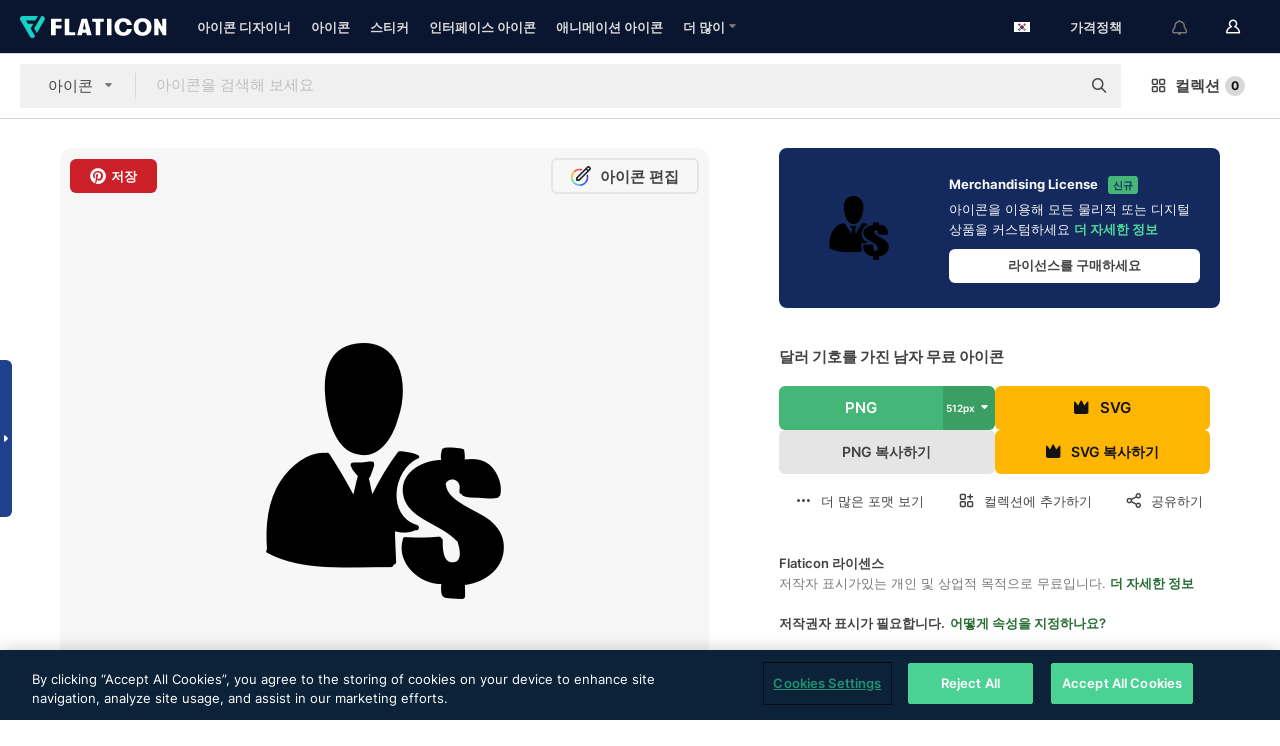

--- FILE ---
content_type: text/html; charset=UTF-8
request_url: https://www.flaticon.com/kr/free-icon/man-with-dollar-symbol_87272
body_size: 60392
content:
<!DOCTYPE html>
<html lang="kr">

<head>
    <meta name="viewport" content="width=device-width, initial-scale=1, maximum-scale=1, user-scalable=0">
<meta http-equiv="Content-Type" content="text/html; charset=utf-8" />
<meta name="msapplication-config" content="none" />
<link rel="shortcut icon" href="https://media.flaticon.com/dist/min/img/favicon.ico">
<meta name="google-site-verification" content="jFocZR0Xg3630llv9ftPl5uCj4D5b2I4TfWjLpL-QR4" />
<meta name="naver-site-verification" content="4c0baa4943d32420d0e79f8706e01cda67156093" />
<meta name="p:domain_verify" content="c98d39b8210b59a48713c599c6475bdf" />

<link rel="apple-touch-icon" sizes="58x58" href="https://media.flaticon.com/dist/min/img/apple-icon-58x58.png" />
<link rel="apple-touch-icon" sizes="76x76" href="https://media.flaticon.com/dist/min/img/apple-icon-76x76.png" />
<link rel="apple-touch-icon" sizes="87x87" href="https://media.flaticon.com/dist/min/img/apple-icon-87x87.png" />
<link rel="apple-touch-icon" sizes="114x114" href="https://media.flaticon.com/dist/min/img/apple-icon-114x114.png" />
<link rel="apple-touch-icon" sizes="120x120" href="https://media.flaticon.com/dist/min/img/apple-icon-120x120.png" />
<link rel="apple-touch-icon" sizes="152x152" href="https://media.flaticon.com/dist/min/img/apple-icon-152x152.png" />
<link rel="apple-touch-icon" sizes="167x167" href="https://media.flaticon.com/dist/min/img/apple-icon-167x167.png" />
<link rel="apple-touch-icon" sizes="180x180" href="https://media.flaticon.com/dist/min/img/apple-icon-180x180.png" />
<link rel="apple-touch-icon" sizes="1024x1024" href="https://media.flaticon.com/dist/min/img/apple-icon-1024x1024.png" />

<link rel="chrome-webstore-item" href="https://chrome.google.com/webstore/detail/nkhjnpgcnmdpeikbeegmibjcfjpamjnp">

    <meta name="facebook-domain-verification" content="mqqw5yoiv6x0bu0vwfj9kfem9n1aeg" />

<title>달러 기호를 가진 남자 - 무료 사람들개 아이콘</title>

<meta name="description" content="무료 벡터 아이콘. SVG, PSD, PNG, EPS 형식 또는 아이콘 폰트 형태로 사람들 수천 가지의 무료아이콘을 다운로드하세요">



<meta name="twitter:card" content="summary_large_image">
<meta name='twitter:site' content='@flaticon'>
<meta name='twitter:creator' content='@flaticon'>
<meta name='twitter:title' content="아티스트가 디자인한 달러 기호를 가진 남자 종의 무료 아이콘">
<meta name='twitter:description' content="무료 벡터 아이콘. SVG, PSD, PNG, EPS 형식 또는 아이콘 폰트 형태로 사람들 수천 가지의 무료아이콘을 다운로드하세요 #flaticon #아이콘 #소송 #실업가 #은행">
<meta name='twitter:image' content='https://cdn-icons-png.flaticon.com/256/87/87272.png'>
<meta name='twitter:domain' content='www.flaticon.com'>

<meta property='og:title' content="아티스트가 디자인한 달러 기호를 가진 남자 종의 무료 아이콘" data-dynamic='true' />
<meta property='og:site_name' content='Flaticon' data-dynamic='true' />
<meta property='og:url' content='https://www.flaticon.com/kr/free-icon/man-with-dollar-symbol_87272' />
<meta property='og:description' content="무료 벡터 아이콘. SVG, PSD, PNG, EPS 형식 또는 아이콘 폰트 형태로 사람들 수천 가지의 무료아이콘을 다운로드하세요 #flaticon #아이콘 #소송 #실업가 #은행"  data-dynamic='true' />
<meta property='og:type' content='article'  data-dynamic='true' />
<meta property='og:image' content='https://cdn-icons-png.flaticon.com/256/87/87272.png' />
<meta property='og:image:type' content='image/png' data-dynamic='true'>
<meta property='og:image:width' content='256'  data-dynamic='true' />
<meta property='og:image:height' content='256'  data-dynamic='true' />
<meta property='og:image:alt' content='달러 기호를 가진 남자 무료 아이콘' />
<meta property='article:author' content='https://www.facebook.com/flaticon'  data-dynamic='true' />
<meta property='article:publisher' content='https://www.facebook.com/flaticon'  data-dynamic='true' />
<meta property='og:locale' content='en_US' />


    <link rel="canonical" href="https://www.flaticon.com/kr/free-icon/man-with-dollar-symbol_87272">

        <link rel="alternate" hreflang="x-default" href="https://www.flaticon.com/free-icon/man-with-dollar-symbol_87272">
        <link rel="alternate" hreflang="en" href="https://www.flaticon.com/free-icon/man-with-dollar-symbol_87272">
        <link rel="alternate" hreflang="es" href="https://www.flaticon.es/icono-gratis/hombre-con-simbolo-de-dolar_87272">
        <link rel="alternate" hreflang="pt" href="https://www.flaticon.com/br/icone-gratis/homem-com-simbolo-de-dolar_87272">
        <link rel="alternate" hreflang="ko" href="https://www.flaticon.com/kr/free-icon/man-with-dollar-symbol_87272">
        <link rel="alternate" hreflang="de" href="https://www.flaticon.com/de/kostenloses-icon/mann-mit-dollarsymbol_87272">
        <link rel="alternate" hreflang="fr" href="https://www.flaticon.com/fr/icone-gratuite/homme-a-symbole-dollar_87272">
        <link rel="alternate" hreflang="ru" href="https://www.flaticon.com/ru/free-icon/man-with-dollar-symbol_87272">

<link rel="preload" href="https://media.flaticon.com/dist/min/img/logo/flaticon_negative.svg" as="image">

<link rel="preload" href="https://media.flaticon.com/dist/assets/bobjoll.202cca458fa9de5d74455893e517f85c.woff2" as="font" crossorigin importance="high" type="font/woff2">
<link rel="preload" href="https://fps.cdnpk.net/static/inter-regular.woff2" as="font" crossorigin importance="high" type="font/woff2">
<link rel="preload" href="https://fps.cdnpk.net/static/inter-semibold.woff2" as="font" crossorigin importance="high" type="font/woff2">
<link rel="preload" href="https://fps.cdnpk.net/static/inter-bold.woff2" as="font" crossorigin importance="high" type="font/woff2">
<link rel="preload" href="https://fps.cdnpk.net/static/degular-regular.woff2" as="font" crossorigin importance="high" type="font/woff2">
<link rel="preload" href="https://fps.cdnpk.net/static/degular-semibold.woff2" as="font" crossorigin importance="high" type="font/woff2">
<style>
    @font-face {
        font-family: 'Inter';
        src: url('https://fps.cdnpk.net/static/inter-regular.woff2') format('woff2');
        font-weight: 400;
        font-style: normal;
        font-display: swap;
    }
    
    @font-face {
        font-family: 'Inter';
        src: url('https://fps.cdnpk.net/static/inter-semibold.woff2') format('woff2');
        font-weight: 600;
        font-style: normal;
        font-display: swap;
    }
    
    @font-face {
        font-family: 'Inter';
        src: url('https://fps.cdnpk.net/static/inter-bold.woff2') format('woff2');
        font-weight: 700;
        font-style: normal;
        font-display: swap;
    }
    
    @font-face {
        font-family: 'Degular';
        src: url('https://fps.cdnpk.net/static/degular-regular.woff2') format('woff2');
        font-weight: 400;
        font-style: normal;
        font-display: swap;
    }
    
    @font-face {
        font-family: 'Degular';
        src: url('https://fps.cdnpk.net/static/degular-semibold.woff2') format('woff2');
        font-weight: 600;
        font-style: normal;
        font-display: swap;
    }
</style>



<script type="text/javascript" src="https://media.flaticon.com/dist/js/global.30a1b8241d02ce391fea.js"></script>
<link rel="preload" href="https://media.flaticon.com/dist/js/common.30a1b8241d02ce391fea.js" as="script">
<link rel="preload" href="https://media.flaticon.com/dist/js/ads.30a1b8241d02ce391fea.js" as="script">
<link rel="preload" href="https://media.flaticon.com/dist/js/userSession-auth.30a1b8241d02ce391fea.js" as="script">
<link rel="preload" href="https://media.flaticon.com/dist/js/fi-base.30a1b8241d02ce391fea.js" as="script">
<link rel="preload" href="https://media.flaticon.com/dist/js/script.30a1b8241d02ce391fea.js" as="script">
<link rel="preload" href="https://media.flaticon.com/dist/css/fi-style.30a1b8241d02ce391fea.css" as="style">
<link href="https://media.flaticon.com/dist/css/fi-style.30a1b8241d02ce391fea.css" rel="stylesheet" type="text/css"/>

            <!-- OneTrust Cookies Consent Notice start -->
                <script src="https://cdn-ukwest.onetrust.com/scripttemplates/otSDKStub.js" type="text/javascript" charset="UTF-8" data-ignore-ga='true' data-domain-script="099871c5-1aa9-43b5-9f64-9b987d74fdcc"></script>
        <script type="text/javascript">
            function OptanonWrapper() {}
        </script>
        <!-- OneTrust Cookies Consent Notice end -->
    
<!--[if lt IE 10]>
<script>var ie = true;</script>
<link rel="stylesheet" type="text/css" href="https://media.flaticon.com/css/ie.css">
<![endif]-->


<!-- Google Optimize -->
<link rel="preconnect dns-prefetch" href="https://www.googletagmanager.com">
<!-- Global site tag (gtag.js) - Google Analytics -->
<script>
    window.dataLayer = window.dataLayer || [];

    function gtag() {
        dataLayer.push(arguments);
    }
    gtag('js', new Date());

</script>
<script async src="https://www.googletagmanager.com/gtag/js?id=UA-42742855-1"></script>
<!-- END: Google Optimize -->

<!-- Google Tag Manager -->
<script>
    (function(w, d, s, l, i) {
        w[l] = w[l] || [];
        w[l].push({
            'gtm.start': new Date().getTime(),
            event: 'gtm.js'
        });
        var f = d.getElementsByTagName(s)[0],
            j = d.createElement(s),
            dl = l != 'dataLayer' ? '&l=' + l : '';
        j.async = true;
        j.src =
            'https://www.googletagmanager.com/gtm.js?id=' + i + dl;
        f.parentNode.insertBefore(j, f);
    })(window, document, 'script', 'dataLayer', 'GTM-PRQMDLG');
</script>
<!-- End Google Tag Manager -->

<link rel="preconnect dns-prefetch" href="https://www.google-analytics.com">
<script>
    (function(i, s, o, g, r, a, m) {
        i['GoogleAnalyticsObject'] = r;
        i[r] = i[r] || function() {
            (i[r].q = i[r].q || []).push(arguments)
        }, i[r].l = 1 * new Date();
        a = s.createElement(o),
            m = s.getElementsByTagName(o)[0];
        a.async = 1;
        a.src = g;
        m.parentNode.insertBefore(a, m)
    })(window, document, 'script', 'https://www.google-analytics.com/analytics.js', 'ga');
    ga('create', 'UA-42742855-1', 'auto', {
        'allowLinker': true
    });
    ga('require', 'linker');
    ga('linker:autoLink', ['flaticon.com', 'flaticon.es', 'freepikcompany.com']);
    ga('send', 'pageview');
</script>

<script>
    var STATIC_URL = 'https://image.flaticon.com/';
    var ACCOUNTS_BASE_URL = 'https://www.flaticon.com/kr/profile/';
    var ACCOUNTS_URL = 'https://www.flaticon.com/kr/profile/';
    var ACCOUNTS_API_KEY = 'aHR0cHM6Ly93d3cuZmxhdGljb24uY29tL2ty';
    var FACEBOOK_APP_ID = '579360525479711';
    var FACEBOOK_APP_VERSION = 'v3.2';
    var GOOGLE_CLIENT_ID = '544984668822-l66ipmg9o5lpalcntjckr651vbo72tcv.apps.googleusercontent.com';
    var GOOGLE_API_KEY = 'AIzaSyCkyUw3UxCwg618Bknm9vdoWnYWji4lQSM';
    var LANGUAGE = 'korean';
    var language = 'korean';
    var LANGUAGE_SHORT = 'kr';
    var URL_LOG = 'https://www.flaticon.com/kr/Errors/js_error';
    var RE_CAPTCHA_KEY = '6LdrxggTAAAAAEsVEMxap24sSkGS1nI3SsOigFyF';
    var RE_CAPTCHA_SECRET = '6LdrxggTAAAAANBFArNBHFs8wDnZL5q51hkRPpls';
    var RE_CAPTCHA_KEY_INVISIBLE_V2 = '6LdZqaMZAAAAAMi-EaIh8xjypOnZsUDt0a9B468g';
    var PROF_RE_CAPTCHA_KEY_INVISIBLE = '6LfEmSMUAAAAAEDmOgt1G7o7c53duZH2xL_TXckC';
    var APP_URL = 'https://www.flaticon.com/kr/';
    var BASE_URL = 'https://www.flaticon.com/';
    var URL_STATIC_IMG = 'https://media.flaticon.com/dist/min/img/';
    var ACTIVE_AX_DETAIL = 0;
    var LANDING = false;
    var url_pre_ax_detail;
    var URL_CRM_LOG = 'https://www.flaticon.com/kr/ajax/crm-log';
    var FLATICON_URL_STATIC = 'https://media.flaticon.com/';
    var MONTHLY_SUBSCRIPTION_PRICE = '9,99€';
    var USA_MONTHLY_SUBSCRIPTION_PRICE = '11,99$';
    var ANNUAL_SUBSCRIPTION_PRICE = '89,99€';
    var USA_ANNUAL_SUBSCRIPTION_PRICE = '99,00$';
    var ANNUAL_SUBSCRIPTION_PRICE_PER_MONTH = '7,50€';
    var USA_ANNUAL_SUBSCRIPTION_PRICE_PER_MONTH = '8,25$';
    var URL_CAMPAIGN = '';
    var LICENSES = JSON.parse('{"name":{"1":"CC 3.0 BY","2":"Flaticon Basic License","3":"Editorial License"},"url":{"1":"http:\/\/creativecommons.org\/licenses\/by\/3.0\/","2":"https:\/\/media.flaticon.com\/license\/license.pdf","3":"https:\/\/media.flaticon.com\/license\/license_editorial.pdf"}}');
    var FLATICON_SEO_APP_URL = JSON.parse('{"english":"https:\/\/www.flaticon.com\/","spanish":"https:\/\/www.flaticon.es\/","portuguese":"https:\/\/www.flaticon.com\/br\/","german":"https:\/\/www.flaticon.com\/de\/","korean":"https:\/\/www.flaticon.com\/kr\/","french":"https:\/\/www.flaticon.com\/fr\/","russian":"https:\/\/www.flaticon.com\/ru\/"}');
    var SUPPORT_URL = 'https://support.flaticon.com/s/';
    var SUPPORT_LANG = 'language=en_US';
    var GR_LANGUAGE = 'kr';
    var FLATICON_URL_IMAGE = 'https://image.flaticon.com/';
    var COUPON_PRICING = 'FI10CART25'
    var MERCHANDISING_LICENSE_CHECK_URL = 'https://www.flaticon.com/kr/merchandising-license/check';
    var GOOGLE_ONE_TAP_LOGIN_URL = 'https://id.freepik.com/api/v2/login/google-one-tap?client_id=flaticon';
    var URL_GENERIC_IMAGE_SHARE = 'https://media.flaticon.com/share/flaticon-generic.jpg'
    var UICONS_LAST_VERSION = '3.0.0';
        var IS_API_ORIGIN = false;
    
    
    
    var SPONSOR_CURRENT_PAGE = 1;

            var ESSENTIALS_STATUS = '';
        var ESSENTIALS_DATE = '';
    
            var UPDATE_BILLING_INFO = false;
    
            var VISIT_PLANS_PRICING = 0;
        
    var GOOGLE_IDP_URL_LOGIN = 'https://id.freepik.com/v2/log-in?client_id=flaticon&lang=ko';
    var GOOGLE_IDP_URL_REGISTER = 'https://id.freepik.com/v2/sign-up?client_id=flaticon&lang=ko';

    // Optimize Tests 
    var optimizeTests = [];

        var FEATURE_COLOR_PALETTE = false;
    
        var FEATURE_SHUTTERSTOCK_COUPON = false;
    
        var FEATURE_NOTIFICATIONS_HEADER = true;
        
        var FEATURE_FILTER_GROUP_BY = false;
    
        var FEATURE_ENABLE_GOOGLE_ADS_DETAIL = true;
    
    var FEATURE_CMP = true;
    var CSRF_TOKEN_NAME = 'csrf_token';
    var CSRF_TOKEN = 'd02c13dd5edc68322f056f12e2d9c41b';
  
    
    
    
    
    var PACK_LICENSE_URL = 'https://www.flaticon.com/kr/license/pack/';
    var IS_UICONS_VIEW = false;
    var FLATICON_URL = 'https://www.flaticon.com/kr/';

    var AMOUNT_IN_RELATED_BY_TAG_AND_STYLE = 24;
    
    function gtag() {
        dataLayer.push(arguments)
    }

    var USER_REGISTERED = false;
        var CRAFT_PRICE = 34.00;
        var FLATICON_UPLOAD_ICONS_URL = 'https://www.flaticon.com/';

    var USER_COUNTRY_CODE = 'US';

            USER_COUNTRY_CODE = 'US';
    
        var HAS_USER_BILLING_IN_INDIA = false;
    
            var PRODUCT_PRICING_YEARLY_PER_MONTH = '8.25 USD';
        var PRODUCT_PRICING_YEARLY = '99 USD';
        var PRODUCT_PRICING_MONTHLY = '12.99 USD';
        var FLATICON_DOWNLOAD_URL = 'https://www.flaticon.com/kr/';
    var CDN_URL_PREFIX = 'https://cdn-uicons.flaticon.com/';

            var RESOURCE_TYPE = 'standard';
    
        var IS_USER_PREMIUM = false;
    
    
    
    // Sending ClientId to Shutterstock iframes
    var clientId = undefined;
    var iframeQueue = [];

    function sendClientId() {
        while (iframeQueue.length > 0) {
            var iframe = iframeQueue.pop();
            // Extract domain from iframe src
            var parser = document.createElement('a');
            parser.href = iframe.src;
            var target = parser.protocol + '//' + parser.hostname;
            iframe.contentWindow.postMessage(clientId, target);
        }
    }

    function askForClientId(element) {
        iframeQueue.push(element);
        if (clientId) {
            sendClientId();
        }
    }

    ga(function(tracker) {
        clientId = tracker.get('clientId');
        sendClientId();
    });

    if (window.performance && document.addEventListener && window.addEventListener) {
        document.addEventListener('DOMContentLoaded', function() {
            ga('send', 'timing', 'performance', 'DOMContentLoaded', Math.round(performance.now()) /* TODO: 'Highwinds CDN' | 'Edgecast CDN' | 'OVH' */ );
        });
    }
</script>

<link rel="preconnect dns-prefetch" href="https://www.googletagservices.com">

<script type="text/javascript" src="https://try.abtasty.com/7589c1945ce38ce68d47d42a1cf45c3b.js"></script>

            <link rel="preload" as="script" href="https://ssm.codes/smart-tag/flaticoncomv2.js">
        <script async src="https://ssm.codes/smart-tag/flaticoncomv2.js"></script>
    

<!-- Google One Tap -->
    <script>
        function dispatchGoogleOneTapMomentEvent(notification) {
            window.dispatchEvent(new CustomEvent('googleOneTapDisplayed', { detail: notification.isDisplayed() }));
        }
    </script>
    <script src="https://accounts.google.com/gsi/client" async defer></script>
    <div id="g_id_onload"
         data-client_id="705648808057-3chuddbr6oahbebib1uh693k02sgfl30.apps.googleusercontent.com"
         data-login_uri="https://id.freepik.com/api/v2/login/google-one-tap?client_id=flaticon"
         data-skip_prompt_cookie="gr_session2"
         data-prompt_parent_id="g_id_onload"
         data-moment_callback="dispatchGoogleOneTapMomentEvent"
        data-callback="oneTapCallback"    ></div>


    <script type="application/ld+json">
        {"@context":"http://schema.org","@type":"ImageObject","name":"달러 기호를 가진 남자 Icon - 87272","contentUrl":"https://cdn-icons-png.flaticon.com/512/87/87272.png","thumbnailUrl":"https://cdn-icons-png.flaticon.com/512/87/87272.png","datePublished":"2015-08-07","authorName":"Freepik"}    </script>

    <script type="application/ld+json">
        {
            "@context": "http://schema.org",
            "@type": "Organization",
            "name": "Flaticon",
            "url": "https://www.flaticon.com/kr/",
            "logo": "https://media.flaticon.com/dist/min/img/flaticon-logo.svg",
            "sameAs": [
                                    
                     "https://www.facebook.com/flaticon",
                                                        
                     "https://twitter.com/flaticon",
                                                         "https://www.pinterest.es/flaticon/"
                    
                                                ]
        }
    </script>

    <!-- Start web schema -->
    <script type="application/ld+json">
        {
            "@context": "http://schema.org",
            "@type": "WebSite",
            "name": "Flaticon",
            "url": "https://www.flaticon.com/kr/",
            "potentialAction": {
                "@type": "SearchAction",
                "target": "https://www.flaticon.com/kr/search?word={search_term_string}",
                "query-input": "required name=search_term_string"
            }
        }
    </script>
    <!-- End web schema -->

<div class="myTestAd" style="position: absolute; pointer-events: none;"></div>

    <!-- Preconnect semseo -->
    <link rel="preconnect" href="https://shb.richaudience.com">
    <link rel="preconnect" href="https://ib.adnxs.com">
    <link rel="preconnect" href="https://c.amazon-adsystem.com">
    <link rel="preconnect" href="https://securepubads.g.doubleclick.net">
    <link rel="preconnect" href="https://googleads.g.doubleclick.com">
    <link rel="preconnect" href="https://pagead2.googlesyndication.com">
    <link rel="preconnect" href="https://bidder.criteo.com">
    <link rel="preconnect" href="https://prebid.mgid.com">
    <link rel="preconnect" href="https://dmx.districtm.io">
    <link rel="preconnect" href="https://ice.360yield.com">
    <link rel="preconnect" href="https://adx.adform.net">
    <link rel="preconnect" href="https://rtb.adpone.com">
    <!-- Preconnect semseo end -->

<!-- Hotjar events -->
<script>
    window.hj=window.hj||function(){(hj.q=hj.q||[]).push(arguments)};
</script>
<!-- Hotjar events end -->

                              <script>!function(e){var n="https://s.go-mpulse.net/boomerang/";if("False"=="True")e.BOOMR_config=e.BOOMR_config||{},e.BOOMR_config.PageParams=e.BOOMR_config.PageParams||{},e.BOOMR_config.PageParams.pci=!0,n="https://s2.go-mpulse.net/boomerang/";if(window.BOOMR_API_key="R5JS7-M8GWC-DW7YC-BENQZ-YEA7H",function(){function e(){if(!o){var e=document.createElement("script");e.id="boomr-scr-as",e.src=window.BOOMR.url,e.async=!0,i.parentNode.appendChild(e),o=!0}}function t(e){o=!0;var n,t,a,r,d=document,O=window;if(window.BOOMR.snippetMethod=e?"if":"i",t=function(e,n){var t=d.createElement("script");t.id=n||"boomr-if-as",t.src=window.BOOMR.url,BOOMR_lstart=(new Date).getTime(),e=e||d.body,e.appendChild(t)},!window.addEventListener&&window.attachEvent&&navigator.userAgent.match(/MSIE [67]\./))return window.BOOMR.snippetMethod="s",void t(i.parentNode,"boomr-async");a=document.createElement("IFRAME"),a.src="about:blank",a.title="",a.role="presentation",a.loading="eager",r=(a.frameElement||a).style,r.width=0,r.height=0,r.border=0,r.display="none",i.parentNode.appendChild(a);try{O=a.contentWindow,d=O.document.open()}catch(_){n=document.domain,a.src="javascript:var d=document.open();d.domain='"+n+"';void(0);",O=a.contentWindow,d=O.document.open()}if(n)d._boomrl=function(){this.domain=n,t()},d.write("<bo"+"dy onload='document._boomrl();'>");else if(O._boomrl=function(){t()},O.addEventListener)O.addEventListener("load",O._boomrl,!1);else if(O.attachEvent)O.attachEvent("onload",O._boomrl);d.close()}function a(e){window.BOOMR_onload=e&&e.timeStamp||(new Date).getTime()}if(!window.BOOMR||!window.BOOMR.version&&!window.BOOMR.snippetExecuted){window.BOOMR=window.BOOMR||{},window.BOOMR.snippetStart=(new Date).getTime(),window.BOOMR.snippetExecuted=!0,window.BOOMR.snippetVersion=12,window.BOOMR.url=n+"R5JS7-M8GWC-DW7YC-BENQZ-YEA7H";var i=document.currentScript||document.getElementsByTagName("script")[0],o=!1,r=document.createElement("link");if(r.relList&&"function"==typeof r.relList.supports&&r.relList.supports("preload")&&"as"in r)window.BOOMR.snippetMethod="p",r.href=window.BOOMR.url,r.rel="preload",r.as="script",r.addEventListener("load",e),r.addEventListener("error",function(){t(!0)}),setTimeout(function(){if(!o)t(!0)},3e3),BOOMR_lstart=(new Date).getTime(),i.parentNode.appendChild(r);else t(!1);if(window.addEventListener)window.addEventListener("load",a,!1);else if(window.attachEvent)window.attachEvent("onload",a)}}(),"".length>0)if(e&&"performance"in e&&e.performance&&"function"==typeof e.performance.setResourceTimingBufferSize)e.performance.setResourceTimingBufferSize();!function(){if(BOOMR=e.BOOMR||{},BOOMR.plugins=BOOMR.plugins||{},!BOOMR.plugins.AK){var n=""=="true"?1:0,t="",a="ck6zcxyx34i2m2l3lxlq-f-51c999d2a-clientnsv4-s.akamaihd.net",i="false"=="true"?2:1,o={"ak.v":"39","ak.cp":"1587957","ak.ai":parseInt("1019318",10),"ak.ol":"0","ak.cr":20,"ak.ipv":4,"ak.proto":"h2","ak.rid":"8b6ea64","ak.r":47273,"ak.a2":n,"ak.m":"b","ak.n":"ff","ak.bpcip":"18.189.145.0","ak.cport":56938,"ak.gh":"23.42.150.166","ak.quicv":"","ak.tlsv":"tls1.3","ak.0rtt":"","ak.0rtt.ed":"","ak.csrc":"-","ak.acc":"","ak.t":"1769692631","ak.ak":"hOBiQwZUYzCg5VSAfCLimQ==P2EfDN+JDI85HS3OrBX49yeHdZ6wvhjyU6mg9mt06IjbWRl89j+YC/R3/NrOQuaGBShsOxEyEXQDOY2hnlM+WQEwMcag2D/5zNkpFBb+8D2M1lWm5YJ6Bs5XdNiXEB6f9aMxP2vCPDQ9SkrK1RNyvTWSFTl/rv/1tqH3bRofL2CJnWLe29QVZ938TK2JXWY2JSJdtrvY9y/S8MR8V6B/Nm2n0tZgc0XMiUXjb6nKAZqQF7h7rZCsoMOC3Hj6hgfwG8NcJf7QXBhqyIwPsgCqnFnVwdeZcNbEFb5dNt0iHZgcDXkrReBOFT5bRuDVPaSRqyY72c5oegM0oCWdiJZ6VZz33or7j98vOYSSRpdgBtFMgJBX9aje0Z/YO/CjeQ+WNg879D+18fFU1BB05lrDwi7MNjjWk6e60YtHeA57+/c=","ak.pv":"32","ak.dpoabenc":"","ak.tf":i};if(""!==t)o["ak.ruds"]=t;var r={i:!1,av:function(n){var t="http.initiator";if(n&&(!n[t]||"spa_hard"===n[t]))o["ak.feo"]=void 0!==e.aFeoApplied?1:0,BOOMR.addVar(o)},rv:function(){var e=["ak.bpcip","ak.cport","ak.cr","ak.csrc","ak.gh","ak.ipv","ak.m","ak.n","ak.ol","ak.proto","ak.quicv","ak.tlsv","ak.0rtt","ak.0rtt.ed","ak.r","ak.acc","ak.t","ak.tf"];BOOMR.removeVar(e)}};BOOMR.plugins.AK={akVars:o,akDNSPreFetchDomain:a,init:function(){if(!r.i){var e=BOOMR.subscribe;e("before_beacon",r.av,null,null),e("onbeacon",r.rv,null,null),r.i=!0}return this},is_complete:function(){return!0}}}}()}(window);</script></head>

<body class=" view--detail hero--white"
      data-section="icon-detail">

        <section id="viewport" class="viewport ">
        
<script type="text/javascript">
  var messages = {
    common: {
      allIcons: '모든 아이콘',
      allStickers: '모든 스티커',
      allAnimatedIcons: '모든 움직이는 아이콘',
      allInterfaceIcons: '모든 인터페이스 아이콘',
      icons: '아이콘',
      interface_icons: '인터페이스 아이콘',
      stickers: '스티커',
      animated_icons: '애니메이션 아이콘',
      packs: '팩',
      icon_packs: '아이콘 패키지',
      icon_styles: '아이콘 스타일',
      sticker_packs: '스티커 패키지',
      sticker_styles: '스티커 스타일',
      interface_icons_packs: '인터페이스 아이콘 패키지',
      url_icons: 'https://www.flaticon.com/kr/icons',
      url_search_icon_packs: '/packs',
      url_stickers: 'https://www.flaticon.com/kr/stickers',
      url_animated_icons: 'https://www.flaticon.com/kr/animated-icons',
      url_sticker_detail: 'free-sticker',
      url_sticker_latest: 'latest-stickers',
      url_sticker_premium: 'premium-sticker',
      url_uicons: 'https://www.flaticon.com/kr/uicons/interface-icons',
      pack: '패키지',
      style: '스타일',
      category: '카테고리',
      free_icon: '/free-icon/',
      icons_format: 'SVG, PSD, PNG, EPS 형식 또는 웹 폰트 형태로 모든 아이콘 다운로드',
      collections: 'collections/',
      view_icon: '아이콘 보기',
      search_related_icons: '관련 아이콘 검색',
      browse_pack: '패키지 둘러보기',
      author_packs: '작성자의 패키지',
      free: '무료',
      cc_exp_title: '주의!',
      cc_exp_desc: '신용 카드가 곧 만료됩니다. <a href=\"https://www.flaticon.com/kr/profile/my_subscriptions\">여기에서 카드를 업데이트하고</a> 프리미엄 요금제를 계속 사용하세요',
      download: '다운로드',
      downloadAsset: '자료 다운로드',
      more_info: '추가 정보',
      downloads: '다운로드',
      view_all: '모두 보기',
      view_detail: '상세 정보 보기',
      more: '더 많이',
      edit: '편집',
      download_svg: 'SVG 다운로드',
      download_png: 'PNG 다운로드',
      read_more: '더 읽어보기',
      more_icons_author: '이 개발자의 아이콘 더 보기',
      more_formats: '더 많은 포맷 보기',
      search_author_resources: '동일한 스타일 아이콘 검색',
      search_icons_style: '이 스타일의 아이콘 검색',
      url_search: '/search',
      url_free_icons: 'free-icons/',
      cancel: '취소',
      send: '보내기',
      show_more: '더 보기',
      premium_download: '프리미엄 다운로드',
      download_pack: '패키지 다운로드',
      login: '로그인',
      register: '가입하기',
      register_download: '등록하고 다운로드',
      see_more: '더 보기',
      url_downloads_limit: 'downloads-limit',
      copy: '복사',
      copyPNG: "PNG를 클립보드로 복사",
      copyPNGbutton: "PNG 복사하기",
      copySVG: "클립보드로 SVG 복사하기",
      copySVGbutton: "SVG 복사하기",
      copy_png_svg: "PNG/SVG를 클립보드로 복사",
      faqs: '더 궁금한 점이 있습니까? <a href=\"https://support.flaticon.com/s/article/What-are-Flaticon-Premium-licenses?language=en_US\" target=\"_blank\" class=\"medium\">FAQ</a>를 읽어 주세요',
      whats_news_url: '/whats-new',
      size: 'size',
      svg_type: 'SVG type',
      regular_svg: 'Regular SVG',
      regular_svg_text: 'The one you have been always using in Flaticon (With expanded objects).',
      editable_svg: 'Editable SVG',
      editable_svg_text: 'This format make it easier to adjust the thickness of the strokes and change the objects shapes.',
      other_formats: 'other formats',
      animatedIcon : '무료 애니메이션 아이콘',
      svg_files: "SVG 파일",
      editable_strokes: "편집 가능한 선",
      editable_strokes_text: "사용자 정의할 수 있는 선과 모양이 있는 비 확장 SVG 파일.",
      simplified : "단순화",
      simplified_text: "편집 옵션이 제한된 플랫 SVG 파일.",
      new: "new",
      pageTitle: "페이지",
    },
    animatedIconDetail: {
      exploreRelated: "%s 관련 애니메이션 아이콘을 탐색해 보세요",
      see: "%s 애니메이션 아이콘이 동작하는 모습을 확인하세요",
      look: "이 %s 애니메이션 아이콘으로 전문가처럼 작업물을 꾸미고, 애니메이션 아이콘이 웹사이트, 모바일 또는 모든 인터페이스 디자인에 얼마나 멋지게 잘 어울릴지 확인해 보세요.",
      looksGreat: "인터페이스에 정말 잘 어울립니다",
      onNotification: "알림에서 동작하는 %s 애니메이션 아이콘",
      mobileInterface: "여러분의 차세대 모바일 인터페이스 프로젝트에 정말 멋지게 어울리는 %s 애니메이션 아이콘.",
      mobile: "모바일에서 동작하는 %s 애니메이션 아이콘",
      worldwide: "글로벌",
      briefcase: "서류가방",
      menu: "메뉴에서 동작하는 %s 애니메이션 아이콘",
      sizes: "다양한 사이즈로 구성된 %s 애니메이션 아이콘을 사용해 보세요",
      stunning: "모두에게 인상을 주는 정말 멋진 애니메이션 아이콘",
      highQuality: "고품질의 애니메이션 아이콘을 무료로 다운로드하고 여러분의 프로젝트에 그토록 찾으시던 감동 요소를 추가하세요.",
      explore: "애니메이션 아이콘을 탐색해 보세요",
      animatedIconsMostDownloadedUrl: "https://www.flaticon.com/kr/animated-icons-most-downloaded",
    },
    og: {
      'webtitle': '{0} - 무료 {1} 아이콘',
      'title': '{1}이(가) 디자인한 {0}',
      'desc': 'SVG, PSD, PNG, EPS 포맷 또는 웹폰트로 제공되는 멋진 이 아이콘을 다운로드받으세요. 최대의 무료 아이콘 데이터베이스 - Flaticon',
      'animatedIconTitle': '{0} Animated Icon | Free {1} Animated Icon',
    },
    limit: {
      registered: '아이콘 한도에 도달하셨습니다 <a href="https://www.flaticon.com/kr/pricing" onclick="ga(\'send\', \'event\', \'Collection\', \'Go to premium\', \'Alert icons limit\'); " title="무제한 컬렉션을 받아보세요!">프리미엄 서비스에 가입하셔서</a> 무제한 컬렉션을 받으세요',
      guest: '아이콘 한도에 도달하셨습니다. <a href="https://id.freepik.com/v2/sign-up?client_id=flaticon&lang=ko" title="가입하시고 최대 256개 아이콘을 받으세요">가입하시고</a> 최대 256개 아이콘을 받으세요',
      collection: '컬렉션당 아이콘 제한에 도달했습니다 (256 아이콘)',
      max_size: "최대 파일 크기 초과",
      backup_max_size: "이 컬렉션을 사용자의 백업 파일에 추가하기에 충분한 공간이 남아있지 않습니다",
      downloaded_icons_perc: "다운로드 한도의 %s%에 도달하셨습니다",
      personal_limit: "이 {0} 개의 개인 아이콘을 이 컬렉션에 넣으면, 컬렉션당 ({1} 개의 아이콘) 개인 아이콘의 최대 한도에 도달합니다"
    },
    limit_anonymous: {
      title: '다운로드 횟수가 거의 다 떨어졌습니다!',
      paragraph1: '회원 가입할 시간입니다',
      paragraph2: '무료로 계정을 만드시고 계속 다운로드하세요',
      button: '무료로 가입하세요'
    },
    external_icon: {
      title: '아이콘 추가됨',
      message: '이 아이콘은 Flaticon 셀렉션의 일부가 아닙니다. 사용하려면 개발자 정보를 추가해 주시기 바랍니다.'
    },
    report: {
      message: '이 아이콘은 Flaticon 모음의 구성이 아닙니다. 이것을 사용하기 위해서는 출처를 밝혀주시길 바랍니다.',
      report_icon: "이 아이콘 신고하기",
      indicate_problem: "발견된 문제가 무엇인지 명시해 주세요. 감사합니다!",
      download: '다운로드가 되지 않습니다',
      owner: '저는 이 아이콘의 소유주입니다',
      link: "다운로드 링크를 찾을 수 없습니다",
      other: '기타',
      describe_problem: '문제 설명하기'
    },
    search: {
      search: '검색',
      minimal_characters: '검색하시려면 최소 1자를 입력하세요',
      max_page_number: "Please type a correct page number to search",
      placeholder_icons: '아이콘을 검색해 보세요',
      placeholder_packs: '패키지를 검색해 보세요',
      placeholder_stickers: '스티커 검색',
      placeholder_animated_icons: "애니메이션 아이콘을 검색하세요",
      placeholder_interface_icons: '인터페이스 아이콘 검색',
      placeholder_icon_packs: '아이콘 패키지 검색',
      placeholder_icon_styles: '아이콘 스타일 검색',
      placeholder_sticker_packs: "스티커 패키지 검색",
      placeholder_sticker_styles: "스티커 스타일 검색",
      placeholder_interface_icons_packs: '인터페이스 아이콘 패키지 검색,',
    },
    filters: {
      order_by: '요청',
      style: '스타일',
      stroke: '스트로크',
      detail: '상세정보 레벨',
      date: '최신',
      popularity: '인기도',
      downloads: '상위 다운로드',
      all: '전체',
      detailed: '상세함',
      simple: '단순함',
      mixed: '혼합',
      rounded: '라운드',
      handmade: '핸드메이드',
      filled: '채움식 아이콘',
      linear: '선형',
      angular: '각진 모양',
      '3d': '3D',
      color: '색상',
      monocolor: '모노컬러',
      multicolor: '멀티컬러',
      appliedFilters: 'Applied filters',
      clearAll: 'Clear all'
    },
    errors: {
      connectivity: 'flaticon 서버와 연결을 구성할 수 없습니다, 네트워크 설정을 확인해 주시기 바랍니다.',
      inactive_user: 'In order to download you must activate your account.'
    },
    collection: {
      add_icon: '컬렉션에 추가하기',
      delete_icon: '콜렉션에서 삭제하기',
      default_name: '내 아이콘 컬렉션',
      aware: '인지하세요',
      iconfont_colors: '기술상의 이유로 멀티컬러 아이콘은 아이콘 서체에 포함되지 않습니다',
      add_premium: '이 아이콘은 프리미엄 사용자만 이용 가능합니다. 자세한 정보를 보실 수 있습니다 <a target="_blank" href="https://www.flaticon.com/kr/pricing" class="track" data-track-arguments="all, event, collection, go-to-premium, alert-icon-premium" title="프리미엄 서비스에 가입하세요!">여기</a>',
      locked: '사용자의 콜렉션이 잠겼습니다, <a target="_blank" href="https://www.flaticon.com/kr/pricing" class="track" data-track-arguments="all, event, collection, go-to-premium, alert-locked" title="프리미엄 서비스에 가입하세요!">사용자의 계정을 업그레이드해서</a> 무제한 콜렉션을 받으세요',
      iconfont_tooltip: '여러분의 웹에 아이콘 폰트로 다운로드하고 아이콘을 사용해서 CSS만으로 완전히 내 맘대로 바꿔보세요.',
      iconfont_disabled: "컬렉션의 아이콘이 모두 멀티컬러 아이콘이어서 아이콘 서체에 사용할 수 없습니다 ",
      duplicated_disabled: "더 이상 컬렉션을 늘릴 수 없는 계정입니다",
      share_disabled: "가입해서 공유하세요!",
      upload_disabled: "프리미엄 서비스에 가입해서 아이콘을 업로드하세요!",
      upload_icons: "SVG 아이콘을 업로드하세요!",
      duplicate: "복사",
      download_personal: "Your Collection has personal icons. These icons will not be downloaded in Icon Font format",
      svg_incorrect: "잘못된 SVG 포맷",
      only_svg: "svg 아이콘만 허용됩니다",
      fetch_premium: '프리미엄 아이콘은 새 콜렉션에 추가될 수 없습니다 <a target="_blank" href="https://www.flaticon.com/kr/pricing" onclick="ga(\'send\', \'event\', \'Collection\', \'Go to premium\', \'Fetch collection premium error\'); " title="프리미엄 서비스에 가입하세요!">지금 프리미엄 사용자가 되어 보세요!</a>',
      fetch_personal: "개인용 아이콘은 사용자의 새 콜렉션에 포함될 수 없습니다",
      friendly_reminder: "알려 드립니다.",
      no_custom_icons_in_backup: "백업 파일에는 편집하신 아이콘이 포함되지 않습니다",
      restore_personal: "개인 아이콘은 새 컬렉션에 복구할 수 없습니다",
      upload_enabled: "여러분의 svg 아이콘을 업로드하세요",
      upload_disabled: "정렬 모드애서 업로드 비활성화됨",
      color_disabled: "이 콜렉션에는 아이콘이 없거나 모든 아이콘이 멀티컬러입니다",
      success_restore: "성공적으로 {1}개 중 {0}개의 아이콘을 복구하였습니다",
      icons_skiped: "컬렉션에 이미 해당 아이콘을 가지고 있기 때문에 여러분의 컬렉션에 {1}개 중 {0}개의 아이콘을 가져오지 못했습니다",
      locked_title: "컬렉션을 잠그셨습니다",
      locked_text: "컬렉션을 잠금 해제하고 제한 없이 작업해 보세요 ",
      locked_button: "업그레이드",
      locked_url: "https://www.flaticon.com/kr/pricing",
      empty_collection_limit: "컬렉션이 비어 있으면 더 이상 컬렉션을 만들 수 없습니다. 먼저 항목을 추가하세요."
    },
    fonts: {
      error_svg: '서체 파일이 아닌 SVG 파일입니다'
    },
    url: {
      most_download: '/most-downloaded',
      latest_icons: '/latest-icons',
      search: '/search',
      packs_search: 'packs/search',
      style_search: 'style/search',
      packs: 'packs',
      authors: 'authors',
      guest_limit: '게스트',
      premium_limit: '프리미엄',
      free_icons: 'free-icons',
      pricing: 'pricing',
      craft: 'https://www.flaticon.com/kr/merchandising-license',
      craft_purchases: 'https://www.flaticon.com/kr/merchandising-license/purchases'
    },
    attribution: {
      type_icon: '아이콘',
      type_sticker: '스티커',
      type_animated_icon: '애니메이션 아이콘',
      uicons_made_by: 'UIcons 기준',
      icons_made_by: '아이콘 제작자',
      stickers_made_by: '스티커 제작자:',
      animatedIcon_made_by: '애니메이션 아이콘 제작자:',
      icons_created_by: '아이콘 제작자:',
      stickers_created_by: '스티커 제작자:',
      animatedIcon_created_by: '애니메이션 아이콘 제작자:',
      is_licensed_by: '라이선스',
      description: "자주 사용하시는 SNS를 선택하고 지인이나 친구와 아이콘을 공유해 보세요. 이러한 SNS를 사용하지 않으시면 링크를 복사해 사용하시는 SNS에 붙여 넣으세요. 자세한 정보는 %s속성 가이드%s를 읽거나 %s라이선스를 다운로드하세요.%s",
      title: "%s의 저작권을 표시하는것을 잊지 마세요! ",
      unicorn_text: "저작권자를 표기할 때마다, 말이 뿔을 얻어 유니콘이 됩니다",
      designer_text: "저작권자를 표기할 때마다, 디자이너가 행복해 집니다",
      rex_text: "디자인 제공 표시를 하실 때마다 티라노사우르스가 커피를 마실 수 있게 됩니다",
      karma_text: "속성을 지정할 때 마다 Karma에 10점을 추가로 받습니다",
      download_problems: "다운로드하는데 문제가 있습니까?",
      dont_want_credit: "출처를 밝히고 싶지 않으세요?",
      go_premium: '<a href="https://www.flaticon.com/kr/pricing" class="track" data-track-arguments="ga, event, premium, icon-attribute-modal"><strong><i class="icon icon--premium inline-block"></i>프리미엄</strong></a> 전환은 어렵지 않으며 18백만개 이상의 아이콘을 저작권 표시 없이 사용할 수 있게 됩니다. <a class="link link--text medium inline track" href="https://www.flaticon.com/kr/pricing" data-track-arguments="ga, event, premium, icon-attribute-modal"><strong>여기서 자세히 알아보기</strong></a>',
      go_premium_detail: 'You can go <a href="https://www.flaticon.com/kr/pricing" class="track" data-track-arguments="ga, event, premium, icon-attribute-modal"><strong>Premium</strong></a> easily and use more than 1,803만 icons and stickers without attribution.',
      copy_and_attribute: "복사 및 저작권자 표기",
      copy: "링크 복사",
      copied: "복사됨!",
      freepik_url: "https://www.freepik.com"
    },
    typeform: {
      multi_question_search: "검색 프로세스에서 어떤 점을 개선하고 싶으신가요?",
      tell_us: "저희에게 알려주세요!"
    },
    feedback: {
      thanks_message: "여러분의 피드백에 감사드립니다!"
    },
    blockers: {
      is_present: "광고 차단기를 설치하신 것 같습니다. Flaticon을 최대한 편리하게 활용하실 수 있도록 차단기를 비활성화 해주시기 바랍니다.",
    },
    link: {
      copied: "링크 복사됨",
      success: "공유 url이 클립보드로 복사되었습니다"
    },
    clipboard: {
      copied: "클립보드에 복사되었습니다",
      errorFirefox: '<b>Copying is disabled in Firefox.</b> Learn how to enable it <b><a href="https://support.flaticon.com/s/article/How-can-I-copy-icons-to-clipboard-FI?language=en_US" target="_blank" class="bold">here</a></b>.',
      png: {
        success: "성공적으로 클립보드로 복사했습니다",
        error: "클립보드에 복사할 때 오류가 발생했습니다"
      }
    },
    follows: {
      followIcon: "아이콘 팔로우",
      unFollowIcon: "아이콘 언팔로우",
      followAuthor: "팔로우",
      unFollowAuthor: "언팔로우",
      followStyle: "스타일 팔로우",
      unFollowStyle: "스타일 언팔로우"
    },
    easterEggs: {
      halloween: {
        findMe: "저를 찾아보세요!",
        close: "닫기",
        pressEsc: "ESC를 누르거나",
        modalP1: "오셨고, 보셨고, <br> 잡으셨습니다!",
        modalP2: "여러분이 진정한 고스터버스터이고 세상은 그 사실을 인정해야 합니다.",
        share: "공유하기",
        shareText: "Flaticon 유령이 있습니다. 유령을 쫓아내도록 도와주세요"
      }
    },
    detail: {
      savePinterest: "저장",
      search_placeholder: "이 스타일 아이콘 더 찾기",
      icon: "아이콘",
      sticker: "스티커",
      animatedicon: "애니메이션아이콘",
      free: "무료",
      premium: "프리미엄",
      license: "라이센스",
      report_this_icon: "이 아이콘 신고하기",
      download_free_icon_in_png: "PNG 형식으로 무료 아이콘 다운로드",
      download_free_sticker_in_png: "무료 스티커를 PNG 포맷으로 다운로드하세요",
      download_vector_icon_in_svg: "벡터 아이콘을 SVG 포맷으로 다운로드하세요",
      download_vector_sticker_in_svg: "벡터 스티커를 SVG 포맷으로 다운로드하세요",
      download_vector_icon_in_eps: "벡터 아이콘을 EPS 포맷으로 다운로드하세요",
      download_vector_icon_in_psd: "벡터 아이콘을 PSD 포맷으로 다운로드하세요",
      download_vector_icon_in_base64: "벡터 아이콘을 base64 포맷으로 다운로드하세요",
      download_vector_icon_in_PDF: "벡터 아이콘을 PDF 포맷으로 다운로드하세요",
      download_vector_icon_in_JPG: "벡터 아이콘을 JPG 포맷으로 다운로드하세요",
      download_free_icon_font_in_png: "Download free icon font in PNG format",
      download_free_icon_font_in_svg: "Download free icon font in SVG format",
      download_free_icon_font_for_android: "Download free icon font for Android",
      download_free_icon_font_for_ios: "Download free icon font for iOS",
      available_formats: "<b>PNG</b>, <b>SVG</b>, <b>EPS</b>, <b>PSD</b> and <b>베이스 64</b> 포맷으로 이용 가능합니다.",
      add_to_collection: "컬렉션에 추가하기",
      necessary_credit_author: "저작권자 표시가 필요합니다.",
      how_to_credit: "어떻게 속성을 지정하나요?",
      how_to_credit_authorship: "아이콘의 출처를 밝히는 방법은 무엇입니까?",
      how_to_credit_authorship_stickers: "스티커에 제작자에게 저작권을 부여하려면 어떻게 해야 하나요?",
      follow: "팔로우",
      following: "팔로잉",
      unfollow: "언팔로우",
      download_unlimited: "무제한 아이콘 다운로드",
      download_unlimited_info: '<span>다운로드</span><p class="js-currency" data-pricing="annualPerMonth" style="display:inline;">8.25 USD</p>/월에 프리미엄 아이콘을 무제한 이용',
      more_icons_pack: '아이콘 더 보기',
      more_stickers_pack: '의 추가 스티커',
      more_icons_style: '아이콘 더 보기',
      style: '스타일',
      add_to_bookmarks: "북마크에 추가하기",
      remove_from_bookmarks: "북마크에서 제거하기",
      published: "퍼블리시됨",
      related_tags: "연관된 태그",
      search_related_icon: "관련 아이콘 검색",
      what_is_this: "이것은 무엇입니까?",
      share_in_tw: "Twitter에 공유",
      share_in_fb: "Facebook에 공유",
      share_in_pt: "Pinterest에 공유",
      flaticon_license_title: "Flaticon 라이센스",
      flaticon_license: "저작자 표시가있는 개인 및 상업적 목적으로 무료입니다.",
      more_info: "더 자세한 정보",
      flaticon_premium_license: "프리미엄 Flaticon 라이센스",
      flaticon_premium_license_expl: "Premium으로 전환하면 상용 라이센스가 제공됩니다.",
      flaticon_license_allow: "저희 라이센스는 <a href=\"#\" class=\"link--normal track modal__trigger mg-bottom-lv2\" data-modal=\"modal-license\" data-track-arguments=\"all, event, detail-view, click-flaticon-license\">이와 같은 경우에</a> 콘텐츠 사용을 허용합니다.",
      sidebar_download_pack: "무료로 등록하고 풀 패키지를 다운로드하세요",
      sidebar_download_pack_button: "등록하고 다운로드",
      sidebar_download_pack_button_mobile: "가입하기",
      view_all_icons: "모든 아이콘 보기",
      all_styles: "모든 스타일",
      sidebar_banner_premium: "1,803만 아이콘을 소유권 표시 없이 <strong>오직 프리미엄 사용자만</strong> 사용할 수 있습니다",
      sidebar_see_plans: "요금제 보기",
      sidebar_banner_premium_cart: "프리미엄 플랜 20% 할인",
      sidebar_apply_discount: "할인 적용",
      pack: "패키지",
      edit_icon: "아이콘 편집",
      edit_sticker: "Edit sticker",
      edit_animated_icon: "<span class=\"mg-left-lv1\">Learn how to <b>edit</b></span>",
      download_license: "라이선스 다운로드",
      share: "공유하기",
      free_sticker: "무료 스티커",
      premium_sticker: "프리미엄 스티커",
      flaticon_editorial_license: "Flaticon 에디토리얼 라이선스",
      editorial_license_text: "이 그래픽 리소스는 에디토리얼 전용입니다. <a href=\"https://www.freepik.com/legal/terms-of-use\" title = \"Terms of use\" class= \"link--text medium\">사용 약관 </a>.",
      stickers_banner_text: "웹사이트 및 앱용 무료 고품질 스티커",
      free_download: "무료 다운로드",
      banner_craft_title: "상품화 라이선스",
      banner_craft_new: "새로운 것",
      banner_craft_text: "아이콘을 이용해 모든 물리적 또는 디지털 상품을 커스텀하세요",
      banner_craft_buy: " 라이선스를 구매하세요",
    },
    christmas: {
      condition_1: "12월 8일까지 유효",
      description_1: "<b>3 개월</b> 월간 프리미엄 요금제",
      price_1: "%s용",
      title_1: "<b class=\"christmas-banner__premium\">프리미엄</b>ㅇ로 이번 크레이스마스에 창의적인 요리를 해보세요",
      url: "프리미엄으로 가기",
      url_upgrade: "요금제를 업그레이드하세요",
      condition_2: "12월 15일까지 유효",
      description_2: "<b>7일</b>의",
      price_2: "%s용 프리미엄",
      title_2: "산타가 <b class=\"christmas-banner__premium\">프리미엄</b>의 선물을 남겼습니다!",
      condition_3: "12월 22일까지 유효",
      description_3: "<b>연간</b> 프리미엄 요금제",
      title_3: "연중 내내 <b class=\"christmas-banner__premium\">프리미엄</b> 의 정신을 유지하세요",
      condition_4: "1월 2일까지 유효",
      description_4: "<b>2년</b> 프리미엄 요금제",
      title_4: "메리 <b class=\"christmas-banner__premium\">프리미엄</b>, 행복한 할인!",
      description_5: "마음껏 즐기세요, 그리고 연간 프리미엄을 구독하세요!",
      price_5: "This Christmas <b>upgrade</b> your plan and save <strong class=\"font-lg\">50%</strong>",
      description_6: "5백만개 이상의 벡터, 사진 및 PSD 파일을 이용하세요",
      price_6: "<b>Save</b> <strong class=\"font-lg\">50%</strong> on Freepik Annual Plan"
    },
    cookies: {
      text: "저희 웹사이트는 사용자의 경험을 향상시키기 위해 쿠키를 사용합니다. <a href=\"https://www.freepik.com/legal/cookies\" title = \"Cookie policy\" class= \"link--text link-inverted medium\">더 알아보기</a>",
    },
    ga: {
      view_details: '상세 정보 보기',
      add_to_collection: '컬렉션에 추가하기',
      view_details: '편집',
      download_svg: 'svg 다운로드',
      download_png: 'png 다운로드',
      more_icons_authors: '개발자의 아이콘 더 보기',
      more_icons_style: '아이콘 스타일 더 보기',
      brownse_pack: '패키지 둘러보기',
      search_related_icon: '관련 아이콘 검색',
      copyPNG: 'PNG복사'
    },
    cancellation: {
      form_title: "프리미엄 패밀리를 떠나기로 결정하셔서 아쉽습니다.",
      form_subtitle: "떠나시는 이유를 알고 싶습니다:",
      info_message: "현재의 요금제가 만료될 때까지 프리미엄 혜택을 누리실 수 있습니다. 그 후에는 <strong>더는 새로운 프리미엄 리소스를 이용할 수 없게 되며</strong>, 매번 작성자의 <strong>소유권을 표시해야 합니다</strong>. 기분이 좋지 않겠죠, 그렇지 않나요?",
      option_0: "저는 현재 종료된 프로젝트를 위한 아이콘이 필요했습니다",
      option_1: 'Flaticon 이용료가 너무 비싸요',
      coupon_monthly_claim: '30% 할인가로 요금제를 업그레이드하세요',
      coupon_annual_claim: '프리미엄 연간 요금제 갱신을 30% 할인받으세요',
      coupon_premium_plus_claim: '프리미엄 플러스 요금제 갱신을 30% 할인받으세요',
      option_2: "자주 이용하지 않습니다",
      option_3: '고품질 아이콘이 많지 않습니다',
      option_4: "프리미엄 계정에 기술적인 문제가 많습니다",
      option_5: "유사한 다른 웹사이트를 이용하기로 했습니다",
      keep_premium: '프리미엄 계속 사용',
      cancel_premium: '프리미엄 취소',
      step_select: '선택',
      step_confirm: '확인',
      step_finish: '완료',
      more_info: '더 알아보기',
      generic_title_fp: '안타깝게도 현재 플랜이 만료되면 Freepik개의 프리미엄 기능을 더 이상 이용할 수 없습니다.',
      generic_title_fi: '안타깝게도 현재 플랜이 만료되면 Flaticon개의 프리미엄 기능을 더 이상 이용할 수 없습니다.',
      generic_blq1_title: '매일 2,000건까지 다운로드',
      generic_blq1_desc: '프리미엄 회원이 되시면 원하는 만큼 많은 리소스를 다운로드할 수 있습니다.',
      generic_blq2_title: '저작권 표시 면제',
      generic_blq2_desc: '모든 자료를 저작권 표시 없이 상업용 또는 개인용으로 사용하세요.',
      generic_blq3_title: 'Premium 콘텐츠',
      generic_blq3_desc: '프리미엄 회원만 무료로 다운로드할 수 있는 독점 아이콘을 이용하세요.',
      generic_blq4_title: '광고 없음',
      generic_blq4_desc_flaticon: 'Flaticon을 광고 없이 탐색하세요. 광고도, 방해도 없습니다.',
      generic_blq4_desc_freepik: 'Freepik을 광고 없이 탐색하세요. 광고도, 방해도 없습니다.',
      offer_price_title: '다시 돌아와 주실 수 있을까요? 다시 한번 생각해 보세요!',
      offer_price_subtitle: "새롭게 시작할 수 있도록 작은 선물을 드릴게요",
      offer_price_coupon_text: "다시 한번 생각해 보세요. 플랜을 다시 활성화하고 30% 할인을 받으세요",
      offer_title: '프로젝트를 끝내셨나요? 다음 프로젝트가 저 모퉁이에서 기다리고 있어요!',
      offer_subtitle: "저희가 드리는 작은 혜택과 함께 새로운 시작을 준비하세요",
      offer_coupon_text: "오늘 미래에 대비해서 프리미엄 30% 할인 기회를 활용하세요!",
      offer_get_discount: '할인 받기',
      quality_title: "<b class='bold premium inline'>프리미엄 구독을 갱신하고 싶지 않다고 하시니</b> 너무 유감이에요",
      quality_subtitle: "언제든 돌아오실 수 있어요. 프리미엄 리소스와 저작권자 표시 면제 라이센스를 준비해 두고 항상 이곳에서 기다릴게요",
      quality_discover: 'Flaticon 발견하기',
      options_title: "<span class='premium'>프리미엄 구독을 갱신하고 싶지 않다고 하시니</span> 너무 유감이에요",
      options_subtitle: "언제든 돌아오실 수 있어요. 프리미엄 리소스와 저작권자 표시 면제 라이센스를 준비해 두고 항상 이곳에서 기다릴게요",
      thank_you: '감사합니다',
      response_send_email: '지원 부서가 회원님의 메시지를 받았어요. 곧 답장을 드리겠습니다. 그동안 저희가 선별한 최고의 리소스들을 살펴보세요',
      top_icons: "최고의 아이콘",
      stay_title: "계속 함께하기로 해 주셔서 정말 기뻐요!",
      stay_subtitle: "이걸로 우리 함께 더 밝은 미래를 만들어요!",
      stay_action_flaticon: "Flaticon 살펴보기",
      stay_action_freepik: "Freepik 살펴보기",
      explore_premium: "프리미엄 살펴보기",
      support_title: "어떻게 도와 드릴까요?",
      support_subtitle: "기술적 문제들은 정말 실망스러운 일이죠. Flaticon을 이용하시는 동안 그런 문제가 회원님의 경험에 영향을 미치지 않았으면 좋겠습니다. 겪고 계신 문제가 있으면 저희에게 알려 주세요. 해결하실 수 있도록 도움을 드리겠습니다",
      support_name: '이름',
      support_name_placeholder: '여러분의 이름',
      support_email: '이메일',
      support_comment: '메시지',
      support_comment_placeholder: '이곳에 작성하세요',
      support_submit: '보내기',
      support_cancel: '프리미엄 취소',
      support_legacy: "자세한 요청 내용을 입력해 주시고, 만일 이용약관과 관련하여 문의가 있으신 경우, 리소스를 사용하고자 하는 구체적인 샘플을 포함해 주세요. 만일 문제를 신고하시는 경우, 가능한 많은 정보를 기입해 주세요. 스크린샷 또는 문제에 대한 영상을 첨부해 주시면 문제를 빨리 해결하는데 큰 도움이 될 것입니다. 요청이 접수되면, 지원팀의 직원이 가능한 빨리 답변을 드릴 것입니다.",
      support_legacy_second_part: "<b>데이터 보호에 대한 기본 정보: </b> Freepik Company는 질문, 제안 또는 불만 사항에 답변할 수 있도록 여러분의 데이터를 수집합니다. +정보 <a href='https://www.freepikcompany.com/privacy' class='text-link' target='_blank'>개인 정보 정책</a>",
      confirmation_title: "다른 무엇보다도 회원님의 행복이 가장 중요합니다!",
      confirmation_subtitle: "프리미엄 구독이 취소되었습니다. 언제든지 다시 구독해 주세요."
  
    },
    pricing: {
      upgrade_error: "내부 처리에 오류가 있었습니다. 잠시 후에 다시 시도해 주세요.",
      coupon_applied: "할인이 적용됨:",
      coupon_use_only: "이 쿠폰은 한 번만 사용할 수 있습니다.",
      coupon_invalid: "쿠폰은 유효하지 않습니다."
    },
    cart: {
      claim_text: "Still thinking about <span><i class='icon icon--crown-filled inline-block'></i>Premium</span>?",
      dto_text: "<br><span>오늘</span> 10% 할인 혜택을 받으세요!",
      button: "할인 적용"
    },
    autopromo: {
      go_premium: "프리미엄으로 가기",
      search_premium_banner: {
        claim_text: "무제한으로 생성 가능",
        description: '0 <span class="premium premium--text inline-block medium"><i class="icon icon--premium inline-block"></i> Premium</span> 이상의 아이콘 이용 권한을 확보하세요',
        description_freePng: '0 <span class=\"premium premium--text inline-block medium\">icons in formats <i class=\"icon icon--premium inline-block\"></i> SVG, EPS, PSD, & BASE64</span>? 이상의 콘텐츠에 대한 액세스 권한 얻기',
        download_cancel: "필요한 것을 다운로드하고, 원할 때 취소하세요"
      }
    },
    download: {
      downloading: "다운로드 중..."
    },
    slidesgo: {
      banner_text: '<strong>Google 프레젠테이션</strong> 및 <strong>PowerPoint</strong>용 무료 템플릿에서 좋아하는 아이콘을 최대한 활용하세요',
    },
    uicons: {
      uicons_info: 'Uicons는 가장 광범위한 인터페이스 아이콘 라이브러리입니다. SVG나 아이콘 글꼴 형식으로 이용 가능한50,000여 개의 벡터 아이콘을 iOS 또는 Android용 웹 프로젝트 및 앱 프로젝트에 사용하세요. <a href=\"https://www.flaticon.com/kr/uicons/get-started \" class=\"link--normal\">자세한 정보</a>',
      need_help: 'Need help to <a href="https://www.flaticon.com/kr/uicons/get-started" class="link--normal" ">start?</a>',
      full_style: 'Download full style',
      other_styles: "기타 스타일",
      size: "size",
      new: "new",
      empty_search: "Sorry we couldn’t find any matches for ",
      try_search: "다른 용어를 검색해 보세요",
      error_search : "내부 처리에 오류가 있었습니다. 잠시 후에 다시 시도해 주세요.",
      use_this_icons: "다음의 아이콘을 아이콘폰트로 사용하거나 CDN을 통해 사용하세요",
      register_start: "등록 및 시작하기",
      cdn_text: "웹 페이지의 &lt;head&gt; 섹션에 링크를 추가하거나 CSS에서 @import을 통해 <strong class='capitalize'></strong> 아이콘 패키지를 사용합니다.",
      download_text: "<strong class='capitalize'></strong> 아이콘 패키지 + 글꼴 파일 + CSS + 샘플 HTML을 포함합니다.",
      download_size_advice: "Zip file with more than %s icons",
      clear_all: "Clear all",
      view_details: "View Details",
      icon_font: "icon font",
      see_all_icons: "모든 아이콘 보기",
      free_icon_font: "free icon font",
      packageManager: "패키지 매니저",
      packageManagerText: "최신 버전의 UIcons를 설치하고 npm 패키지 관리자를 통해 최신 아이콘과 향상된 기능으로 프로젝트를 쉽게 최신 상태로 유지할 수 있습니다.",
      findOutMoreHere: "Find out more <b><a href=\"https://www.npmjs.com/package/@flaticon/flaticon-uicons\" target=\"_blank\">here</a></b>",
      in_action_title: "저희의 %s 아이콘 폰트가 적용된 모습을 확인해 보세요",
      in_action_text: "See how our %s icon font will look on your web interfaces or Android and iOS apps projects.",
      in_action_mobile_app: "모바일 앱에서 %s 아이콘이 어떻게 보일지 확인하세요",
      in_action_button: "%s icon in a button",
      in_action_briefcase: "서류가방",
      in_action_stadistics: "통계",
      in_action_currency: "통화",
      in_action_tablet: "%s 아이콘",
      in_action_interface: "차기 인터페이스 디자인으로 딱 좋습니다.",
      find_best_1: "여러분의 프로젝트에 맞는 최고의 %s 아이콘을 찾아보세요.",
      find_best_2: "Search among <b>50,000</b> icons fonts including your favorite <b>brands</b> icons!",
      find_best_see_all: "모든 아이콘 보기",
      doubts: "궁금한 점이 있나요?",
      doubts_1: "인터페이스 아이콘의 사용법, 다운로드, CSS 사용, 스타일 변경 등에 대해 손쉽게 알아볼 수 있는 저희의 <a href=\"https://www.flaticon.com/kr/uicons/get-started\" target=\"_blank\">시작 가이드</a>를 빠르게 둘러보세요!",
      support: "연락처",
      support_1: "저희는 여러분의 의견에 귀를 기울이고 있습니다. Uicon에 대한 문제를 겪었거나 제안할 점이 있으신가요? <a href=\"https://www.flaticon.com/kr/profile/support\" target=\"_blank\">당사의 고객 지원 팀</a>이 해결을 도와드리겠습니다.",
      register_to_download: "Register to download the full icon pack as icon fonts or use them via NPM or CDN.",
      see_all_icons_url: "https://www.flaticon.com/kr/icon-fonts-most-downloaded",
      regular: "regular",
      bold: "bold",
      solid: "solid",
      straight: "straight",
      rounded: "rounded",
      brands: "brands",
      thin: "thin",
      released: "Released",
      latest_version: "Latest version"
    },
    modal: {
      premium: {
        title: '<strong class=\"premium\"><i class=\"icon icon--premium inline-block\"></i> 프리미엄 </strong> 혜택',
        benefit_1: '+18,026,500 백만의 <br><strong> 프리미엄 아이콘 </strong>',
        benefit_2: '무제한 <br><strong> 다운로드 </strong>',
        benefit_3: '<br><strong> 광고 없이 </strong> 검색하세요',
        benefit_4: '출처 공개를 신경 쓸 <br><strong> 필요가 없어요 </strong>',
      },
      license: {
        title: '라이센스 요약',
        subtitle: '우리의 라이선스는 귀하가 다음과 같이 콘텐츠를 사용할 수 있게합니다:',
        use_1: '상업 및 <strong>개인 프로젝트</strong>',
        use_2: '디지털 또는 <strong> 인쇄 매체 </strong>',
        use_3: '<strong>횟수 제한 없이</strong>, 영구적으로',
        use_4: '<strong>Anywhere</strong> in the world',
        use_5: 'To make <strong>modifications</strong> and derived works',
        summary: '*본 텍스트는 정보 제공만을 목적으로 하는 요약본입니다. 계약상의 의무로 여겨지지 않습니다. 자세한 내용은 콘텐츠를 사용하기 전에 <a href=\"https://www.flaticon.com/kr/legal\" target=\"_blank\" class=\"link--normal medium\">이용 약관</a>을 읽으시기 바랍니다.',

      },
      attribution: {
        title: '어떻게 속성을 지정하나요?',
        subtitle: '품질 좋은 아이콘을 만드는 데는 많은 시간과 노력이 듭니다. 작은 저작자 표시 링크를 추가해 주시기만 하면 됩니다. 자료를 사용할 매체를 선택해 주세요.',
        social: '소셜 네트워크',
        web: '웹',
        printed: '인쇄물',
        video: '동영상',
        apps: '앱/게임',
        social_title: '소셜 미디어 플랫폼 ',
        social_subtitle: '좋아하는 소셜 네트워크를 선택하고 연락처에 등록된 사람들 또는 친구들과 아이콘을 공유해 보세요. 이 소셜 네트워크들의 계정을 가지고 계시지 않은 경우 링크를 복사한 후 사용하고 계신 소셜 네트워크에 붙여 넣어 주세요',
        web_title: '예. 웹 사이트, 소셜 미디어, 블로그, 전자책, 뉴스레터 등',
        web_subtitle: '이 링크를 복사한 후 자료를 사용하는 곳과 가까운 잘 보이는 곳에 붙여 넣어 주세요. 불가능한 경우 웹 사이트, 블로그, 뉴스레터의 푸터 또는 크레딧 섹션에 배치해 주세요.',
        printed_title: '예. 도서, 의류, 전단지, 포스터, 초대장, 홍보 등',
        printed_subtitle: '자료를 사용하는 곳과 가까운 곳에 <span>저작자 표시 줄을 삽입</span>해 주세요. 불가능한 경우 크레딧 섹션에 배치해 주세요.',
        printed_subtitle_2: '예. \'이미지: flaticon.com\'. 이 커버는 Flaticon.com의 자료를 사용해 디자인되었습니다',
        video_title: '온라인 동영상 플랫폼 ',
        video_subtitle: '동영상 설명의 적당한 곳에 <span>이 링크를 붙여 넣어</span> 주세요',
        apps_title: '앱, 게임, 데스크톱 앱 등',
        apps_subtitle: '웹 사이트에서 앱을 다운로드할 수 있는 곳이나 사용 중인 플랫폼 또는 마켓플레이스의 설명 섹션에 <span>이 링크를 붙여 넣어</span> 주세요.',
        faqs: '다른 질문이 있는 경우 <a href="https://support.flaticon.com/s/article/Attribution-How-when-and-where-FI?language=en_US" class="link--normal" target="_blank">자주 묻는 질문 섹션</a>을 확인해 주세요 ',
        footer_title: '저작자 표시를 하고 싶지 않으신가요?',
        footer_subtitle: 'You can go <i class="icon icon--premium inline-block"></i> <span>Premium</span> easily and use more than 18,026,500 icons without attribution. <a href="https://www.flaticon.com/kr/pricing" class="track" data-track-arguments="ga, event, premium, modal-attribution">여기에서 정보를 얻어 주세요</a>',
        copy_uicons: '&lt;a href=&quot;https://www.flaticon.com/uicons&quot;&gt;Flaticon&lt;/a&gt;의 UIcon'
      },
      premium_add_icon: {
        title: "프리미엄 사용자 전용",
        subtitle: "컬렉션을 무제한으로 생성하고 필요한 모든 프리미엄 아이콘을 추가할 수 있습니다.",
      },
      premium_download_icon_only_premium: {
        title: "프리미엄 사용자 전용",
        subtitle: "모든 아이콘을 필요한 형식으로 다운로드하세요.",
      },
      craft_more_info: {
        title: "상품화 라이선스",
        subtitle: "라이선스 가능 범위를 확장하고 아이콘을 이용해 모든 물리적 또는 디지털 상품을 맞춤화 및 상품화하세요.",
        printed_title: "인쇄할 수 있는 물리적 상품을 제작하세요␣",
        printed_text: "티셔츠, 머그, 포스터, 환영 카드나 초대장, 캘린더 등에 아이콘을 사용하세요.",
        electronics_title: "전매하려는 전자 상품 또는 물리적 상품을 디자인하세요",
        electronics_text: "예: 웹 템플릿, 전자 장치, 앱, 비디오게임, 광고 스팟, 또는 모든 종류의 시청각적 애니메이션.",
        learn_more: "자세히 알아보기",
        buy_license: " 라이선스를 구매하세요",
      },
      download: {
          attributionRequired: "저작자 표시 필요",
          browseAdFree: "광고 없이 찾아보기",
          freeDownload: "무료 다운로드",
          goPremium: "최소 가격 8.25 USD / 월 요금으로 Premium에 가입하세요",
          totalResources: "1,803만 만 이상의 SVG, EPS, PSD & CSS 등 편집 가능한 형식의 아이콘, 스티커 및 로고",
          totalResourcesAnimated: "전문 형식의 리소스 1,803만+개",
          noAttributionRequired: "저작권 표기 불필요",
          premiumSubscription: "프리미엄 구독",
          unlimitedDownloads: "매일 2,000건까지 다운로드",
          downloadFormats: "Download formats",
          staticFormats: "Static formats",
          animatedFormats: "Animated format",
      },
      confirmCopyContent: {
        title: "보안상의 이유로 브라우저에서 이 작업을 확인해야 합니다",
        subtitle: "이 추가 단계를 수행하고 싶지 않다면 Chrome 브라우저에서 사용해 보는 것을 권장합니다",
        processing: "이미지를 처리 중입니다...",
        confirmCopy: "클립보드로 복사 확인",
        copySuccess: "이미지 준비 완료!",
      },
      copySvgNotPremiumUser:{
        countDownloading: "클립보드에 복사합니다. 이 자료를 복사하면 다운로드 수에 포함됩니다",
        copyToClipboard: "Copy to clipboard",

      }
    },
    whatsNew: {
      preTitleShare: "Flaticon 새 소식"
    },
    cardsProducts: {
      title: "다른 카테고리에서 검색하세요",
      iconDescription: "The largest database of free icons for any project.",
      uiconDescription: "우리 회사의 인터페이스를 위해 특별히 디자인된 아이콘",
      animated_icons_description: "멋진 프로젝트 제작을 위한 모션 아이콘",
      sticker_description: "웹사이트, 앱 또는 필요한 모든 곳에 사용할 수 있는 스티커",
      new: "새로운 것"
    },
    colorPalette: {
      save: "저장",
      alredyExist: "이 색상은 이미 색상표에 있습니다.",
      exceeded: "이 색상표의 색상 샘플 수가 한도를 초과했습니다.",
      modals: {
        areYouSure: "정말로 사용자 지정 색상표를 제거하시겠습니까?",
        youWillLose: "사용자 지정 색상표가 삭제됩니다.",
        noThanks: "아니요, 괜찮아요",
        remove: "제거",
        create: "프리미엄으로 사용자 지정 색상표를 생성하고 더 많은 기능의 잠금을 해제하세요.",
        subscribe: "Subscribe from 8.25 USD/month and get access to:",
        iconsStikers: "SVG, EPS, PSD, BASE64 형식의 1,803만 아이콘과 스티커",
        noAttribution:"저작권 표기 불필요",
        unlimitedDownloads: "무제한 다운로드 및 컬렉션",
        unlimitedUse: "편집기 무제한 사용",
        support: "우선 지원",
        noAds: "광고 없음",
        goPremium: "프리미엄으로 가기",
        urlPricing: "https://www.flaticon.com/kr/pricing"
      },
      updatingError: "색상표 업데이트 중에 문제가 발생했습니다.",
      noGradients: "손상된 색상은 편집하거나 단색으로 변환할 수 없습니다.",
    },
    winback: {
      beingProcessed: "<b>결제가 처리되는 중입니다.</b> 결제가 처리되면 곧바로 구독이 갱신됩니다. 프로필에서 구독 상태를 확인하세요.",
      mySubscription: "내 구독",
    }, 
    ogDescriptions: {
     standard: "무료 벡터 아이콘. SVG, PSD, PNG, EPS 형식 또는 아이콘 폰트 형태로 %s 수천 가지의 무료아이콘을 다운로드하세요",
     sticker: "PNG, SVG 형식으로 다운로드할 수 있는 무료 스티커 %s개. 무료 스티커 %s개를 더 다운로드하세요.",
     uicon: "PNG, SVG, Android, iOS로 다운로드할 수 있는 다양한 스타일의 무료 %s 아이콘 글꼴",
     animatedIcon: "무료 %s 애니메이션 아이콘을 Lottie용 JSON, GIF, 정적 SVG 파일로 다운로드할 수 있습니다.",
    }
  };
</script>
                
<script type="text/javascript">
  var urls = {
    common: {
      urlSearch : 'https://www.flaticon.com/kr/search',
    },        

    uicons: {
      tagByUIconId: 'https://www.flaticon.com/kr/ajax/uicons/tags-by-interface-icon/',
      urlSearchParams : 'https://www.flaticon.com/kr/uicons',
    }   
  };
</script>        
        
<header id="header" class="header body-header">
  
  
  <section class="header--menu" id="header--menu">
    <div class="row row--vertical-center mg-none full-height">
      <a href="https://www.flaticon.com/kr/" class="logo track" id="logo" title="Flaticon - 가장 큰 무료 아이콘 데이터 베이스" data-track-arguments="ga, event, Navbar, Click, Home">
        <img src="https://media.flaticon.com/dist/min/img/logos/flaticon-color-negative.svg" title="Flaticon 로고" width="147" height="22" class="block" alt="Flaticon logo">
      </a>

      <nav id="nav">
        <label for="main-menu__toggle" class="nostyle show-tablet mg-none bj-button--mobile">
          <i class="icon icon--lg icon--menuburger icon--inverted"></i>
        </label>

        <input type="checkbox" id="main-menu__toggle">

        <div class="main-menu">

          <label for="main-menu__toggle" class="bg-toggle-menu show-tablet"></label>

          <label for="main-menu__toggle" class="nostyle show-tablet mg-none bj-button--mobile pd-top-lv4 pd-left-lv2 pd-bottom-lv2">
            <i class="icon icon--lg icon--cross text__general--heading"></i>
          </label>

          <div class="scrollable scrollable--menu">
            <ul class="row row--vertical-center mg-none menu-holder">
              <li><a href="https://www.flaticon.com/kr/authors" data-track-arguments="ga, event, menu, click, top-icons" class="track mg-lv2 mg-y-none">아이콘 디자이너</a></li>
              <li><a href="https://www.flaticon.com/kr/icons" data-track-arguments="ga, event, menu, click, icons" class="track mg-lv2 mg-y-none">아이콘</a></li>
              <li><a href="https://www.flaticon.com/kr/stickers" data-track-arguments="ga, event, menu, click, stickers" class="stickers__header-link track mg-lv2 mg-y-none">스티커</a></li>
              <li><a href="https://www.flaticon.com/kr/uicons/interface-icons" data-track-arguments="ga, event, menu, click, interface-icons" class="interface-icons__header-link track mg-lv2 mg-y-none">인터페이스 아이콘</a></li>
              <li><a href="https://www.flaticon.com/kr/animated-icons" data-track-arguments="ga, event, menu, click, animated-icons" class="animated-icons__header-link track mg-lv2 mg-y-none">애니메이션 아이콘</a></li>    
              <li>
                <div class="popover popover-right popover-tools popover--more-btn" onclick="javascript:void">
                  <div class="popover-container"> 
                    <span class="popover-button row row--vertical-center mg-lv2 mg-y-none track" data-track-arguments="ga, event, menu, click, more">
                      <span>더 많이</span>
                      <i class="icon icon--sm icon--caret-down"></i>
                    </span>
                    <div class="popover-bridge">
                        <div class="popover-content">
                          <div class="row">
                            <div class="popover-tools-box">
                              <p class="uppercase font-xs bold text__general--heading">다른 제품</p>

                              <a href="https://kr.freepik.com" target="_blank" class="menu-tools-link">
                                <span>Freepik</span>
                                <span>무료 벡터, 사진 및 PSD</span>
                              </a>

                              <a href="https://slidesgo.com" target="_blank" class="menu-tools-link">
                                <span>Slidesgo</span>
                                <span>프리젠 테이션을위한 무료 템플릿</span>
                              </a>

                              <a href="https://storyset.com/" target="_blank" class="menu-tools-link">
                                <span>Storyset</span>
                                <span>무료 편집 가능한 일러스트레이션</span>
                              </a>

                            </div>

                            <div class="popover-tools-box">
                              <p class="uppercase font-xs bold text__general--heading link-api">도구</p>

                              <a href="https://www.freepik.com/api" class="menu-tools-link link-api">
                                <span>API</span>
                                <span>웹 사이트나 앱, 프로젝트를 보강해줄 API 1,803만+개의 아이콘</span>
                              </a>
                              
                              <p class="uppercase font-xs bold text__general--heading">Google Workspace</p>

                              <a href="https://www.flaticon.com/kr/for-google" class="menu-tools-link track" data-track-arguments="ga, event, menu, click, g-suite">
                                <span>Icons for Slides & Docs</span>
                                <span>Slides, Docs 및 Sheets를 위해 맞춤화 가능한 18.0만 가지 이상의 무료 아이콘</span>
                              </a>
                            </div>
                          </div>
                        </div>
                    </div>
                  </div>
                </div>
              </li>
              <li class="push-right menu--mobile__lv2 language-selector">
                <div class="popover popover--lang">
                  <div class="popover-container">
                    <button class="popover-button bj-button bj-button--ghost bj-button--sm track" data-track-arguments="ga, event, Navbar, language, open">
                      <img src="https://media.flaticon.com/dist/min/img/flags/kr.svg" width="16" height="11" loading="lazy">
                      <span class="mg-left-lv2-i">
                        한국어                      </span>
                      <i class="icon icon--md icon--caret-down"></i>
                    </button>
                                              <ul class="popover-content">
                                                      <li data-lang="en">
                              <a href="https://www.flaticon.com/free-icon/man-with-dollar-symbol_87272" class=" track" data-track-arguments="ga, event, Navbar, language, English">
                                <span class="text__general--heading">English</span>
                              </a>
                            </li>
                                                      <li data-lang="es">
                              <a href="https://www.flaticon.es/icono-gratis/hombre-con-simbolo-de-dolar_87272" class=" track" data-track-arguments="ga, event, Navbar, language, Español">
                                <span class="text__general--heading">Español</span>
                              </a>
                            </li>
                                                      <li data-lang="br">
                              <a href="https://www.flaticon.com/br/icone-gratis/homem-com-simbolo-de-dolar_87272" class=" track" data-track-arguments="ga, event, Navbar, language, Português">
                                <span class="text__general--heading">Português</span>
                              </a>
                            </li>
                                                      <li data-lang="kr">
                              <a href="https://www.flaticon.com/kr/free-icon/man-with-dollar-symbol_87272" class="active track" data-track-arguments="ga, event, Navbar, language, 한국어">
                                <span class="text__general--heading">한국어</span>
                              </a>
                            </li>
                                                      <li data-lang="de">
                              <a href="https://www.flaticon.com/de/kostenloses-icon/mann-mit-dollarsymbol_87272" class=" track" data-track-arguments="ga, event, Navbar, language, Deutsch">
                                <span class="text__general--heading">Deutsch</span>
                              </a>
                            </li>
                                                      <li data-lang="fr">
                              <a href="https://www.flaticon.com/fr/icone-gratuite/homme-a-symbole-dollar_87272" class=" track" data-track-arguments="ga, event, Navbar, language, Français">
                                <span class="text__general--heading">Français</span>
                              </a>
                            </li>
                                                      <li data-lang="ru">
                              <a href="https://www.flaticon.com/ru/free-icon/man-with-dollar-symbol_87272" class=" track" data-track-arguments="ga, event, Navbar, language, Pусский">
                                <span class="text__general--heading">Pусский</span>
                              </a>
                            </li>
                                                  </ul>
                                        </div>
                </div>
              </li>
                              <li class="link-pricing"><a href="https://www.flaticon.com/kr/pricing" class="mg-lv2 mg-y-none track" data-track-arguments="ga, event, Navbar, Click, Premium Plans|ga, event, premium, header">가격정책</a>
                </li>
              
                              <li class="show-tablet menu--mobile__lv3 pd-lv3 pd-y-none mg-top-lv3"><a href="https://id.freepik.com/v2/sign-up?client_id=flaticon&lang=ko" class="track bj-button bj-button--flat bj-button--green bj-button--lg full-width" data-track-arguments="ga, event, MenuMobile, Click, Register|ga, event, register, click, menu-avatar-register">가입하기</a>
                </li>
                <li class="show-tablet menu--mobile__lv3 pd-lv3 pd-y-none mg-top-lv2"><a href="https://id.freepik.com/v2/log-in?client_id=flaticon&lang=ko" class="track bj-button bj-button--outline bj-button--gray bj-button--lg full-width" data-track-arguments="ga, event, MenuMobile, Click, LoginButton">로그인</a></li>
                          </ul>
          </div>
        </div>
      </nav>

      <div class="push-right font-sm header--menu__login">
        <div id="gr_user_menu" class="row mg-none">
          
            <div id="notification-center-menu-trigger" class="notification-center-menu-trigger">
              <button id="notification-center-menu__trigger-icon" class="notification-center-menu__trigger-icon bj-button--link bj-button--lg">
                <i class="icon icon--notification"></i>  
                              </button>
            </div>
            <div id="overlay-notifications"></div>
            <ul id="notification-center-menu-side">
              <li class="notification-center-menu-side__title-container">
                <span class="notification-center-menu-side__title-holder">알림</span>
                <i id="notification-center-menu-side__title-icon-close" class="icon icon--cross icon--lg"></i>
              </li>
                              <li id="notification-center-menu-side-empty" class="notification-center-menu-side__empty">
                      <div class="empty-notification-icon-container">

                        <i class="icon icon--notification"></i>
                      </div>
                      <p class="bold font-md mg-bottom-lv2">표시할 알림이 없습니다</p>
                      <p>곧 여기에서 유용한 정보를 보실 수 있습니다. 계속 주목하세요!</p>
                </li>
              
            </ul>

          
                      <div id="gr_not-connected" class="gr_not-connected col--center">
              <div class="row row--vertical-center mg-none login-register-buttons-container">
                <a href="https://id.freepik.com/v2/log-in?client_id=flaticon&lang=ko" class="btn-login track semibold link-inverted mg-right-lv3" data-track-arguments="all, event, Navbar, Click, Login">로그인</a>
                <a href="https://id.freepik.com/v2/sign-up?client_id=flaticon&lang=ko" class="btn-register bj-button bj-button--sm bj-button--outline bj-button--inverted track" data-track-arguments="all, event, Navbar, Click, Register|ga, event, register, click, menu-avatar-register">가입하기</a>
              </div>
              <a href="https://id.freepik.com/v2/log-in?client_id=flaticon&lang=ko" class="track bj-button--mobile login-register-user-button" data-track-arguments="all, event, MenuMobile, Click, Login">
                <i class="icon icon--lg icon--user icon--inverted"></i>
              </a>
            </div>
                  </div>
  </section>

      <section class="header--search" id="header--search">
      <div class="header--search__inner">
        <div class="row row--vertical-center mg-none full-height">
          
                      <section class="search-holder col mg-none pd-none">

              <div class="fake-search row">
                <div class="tag-field col mg-none pd-none">
                  <input type="hidden" name="tags" value="animal">
                  <form action="https://www.flaticon.com/kr/search" method="get" name="search-form" class="main_search_bar">
                    <div class="popover popover-left type-selector">
                      <div class="popover-container">
                        <button type="button" class="search-selected popover-button btn row row--vertical-center mg-none nostyle track" data-qa="search-selector" data-track-arguments="ga, event, search, search-selector, button">
                          <i class="icon icon--md icon--photo show-mobile"></i>
                          <span class="hide-mobile">아이콘</span>
                          <i class="icon icon--md icon--caret-down"></i>
                        </button>
                        <div class="stickers popover-content">
                          <ul>
                                                                                            <li class="radio-group">
                                  <input id="radio_search_by_icons" type="radio" class="hidden track" name="type" value="icon" data-type="icons" data-url="https://www.flaticon.com/kr/search" checked data-track-arguments="ga, event, search, search-selector, icons">
                                  <label for="radio_search_by_icons" class="radio fake-radio"></label>
                                  <label for="radio_search_by_icons">아이콘</label>
                                </li>
                                                              <li class="radio-group">
                                  <input id="radio_search_by_stickers" type="radio" class="hidden track" name="type" value="sticker" data-type="stickers" data-url="https://www.flaticon.com/kr/search"  data-track-arguments="ga, event, search, search-selector, stickers">
                                  <label for="radio_search_by_stickers" class="radio fake-radio"></label>
                                  <label for="radio_search_by_stickers">스티커</label>
                                </li>
                                                              <li class="radio-group">
                                  <input id="radio_search_by_animated_icons" type="radio" class="hidden track" name="type" value="animated-icon" data-type="animated icons" data-url="https://www.flaticon.com/kr/search"  data-track-arguments="ga, event, search, search-selector, animated-icons">
                                  <label for="radio_search_by_animated_icons" class="radio fake-radio"></label>
                                  <label for="radio_search_by_animated_icons">애니메이션 아이콘</label>
                                </li>
                                                              <li class="radio-group">
                                  <input id="radio_search_by_uicon" type="radio" class="hidden track" name="type" value="uicon" data-type="interface icons" data-url="https://www.flaticon.com/kr/search"  data-track-arguments="ga, event, search, search-selector, interface-icons">
                                  <label for="radio_search_by_uicon" class="radio fake-radio"></label>
                                  <label for="radio_search_by_uicon">인터페이스 아이콘</label>
                                </li>
                                                          <hr>
                            <li class="radio-group mg-top-lv3-i">
                                <input id="switch_search_by_all" type="radio" class="hidden track" name="search-group" value="all" data-type="all" data-url="https://www.flaticon.com/kr/search" checked>
                                <label for="switch_search_by_all" class="radio fake-radio mg-right-lv1-i"></label>
                                <label for="switch_search_by_all" class="font-xs">모든 아이콘</label>
                            </li>
                            <li class="radio-group radio-group-by-style">
                                <input id="switch_search_by_style" type="radio" class="hidden track" name="search-group" value="style" data-type="style" data-url="https://www.flaticon.com/kr/style/search" >
                                <label for="switch_search_by_style" class="radio fake-radio mg-right-lv1-i"></label>
                                <label for="switch_search_by_style" class="font-xs">스타일</label>
                            </li>
                            <li class="radio-group radio-group-by-pack">
                                <input id="switch_search_by_packs" type="radio" class="hidden track" name="search-group" value="packs" data-type="packs" data-url="https://www.flaticon.com/kr/packs/search"  data-track-arguments="ga, event, search, search-selector, packs">
                                <label for="switch_search_by_packs" class="radio fake-radio mg-right-lv1-i"></label>
                                <label for="switch_search_by_packs" class="font-xs">패키지</label>
                            </li>
                          </ul>
                        </div>
                      </div>
                    </div>

                    <input type="search" name="word" placeholder="아이콘을 검색해 보세요" class="tag-field__input autocomplete" data-qa="search-bar" value="" data-autofocus maxlength="50" spellcheck="false">
                    <input type="hidden" name="license" id="main-search-license" value="" />

                                        <input type="hidden" name="color" id="main-search-color" value="" />
                    <input type="hidden" name="shape" id="main-search-shape" value="" />
                    
                    <input type="hidden" name="current_section" id="main-search-current_section" value="" />
                    <input type="hidden" name="author_id" id="main-search-author_id" value="" />
                    <input type="hidden" name="pack_id" id="main-search-pack_id" value="" />
                    <input type="hidden" name="family_id" id="main-search-family_id" value="" />
                    <input type="hidden" name="style_id" id="main-search-style_id" value="" />
                    <input type="hidden" name="type" id="main-search-type" value="">

                    <button type="button" class="clean-search__button"><i class="icon icon--cross"></i></button>
                    <button type="submit" class="bj-button nostyle">
                      <i class="icon icon--md icon--search icon--mg-md"></i>
                    </button>
                  </form>
                </div>
              </div>
            </section>
          
                      <button class="collections-toggle bj-button bj-button--md bj-button--outline bj-button--gray row row--vertical-center track  " id="collections-toggle" data-track-arguments="ga, event, Navbar, Click, collections">
              <i class="icon icon--md icon--mg-sm icon--collection"></i>
              <span class="button--text medium">컬렉션</span>
              <span class="badge">0</span>
            </button>
          
        </div>
      </div>
    </section>
  </header>

<script>
  var DEFAULT_AVATAR = 'https://media.flaticon.com/dist/min/img/default_avatar.png';

  function set_default_avatar(elem) {
    elem.src = DEFAULT_AVATAR;
  }

  var pageview;
  try {
    pageview = parseInt(localStorage.pageview || 0, 10)
  } catch (e) {
    pageview = 1;
  }

  if (pageview < 3) {
    if (document.getElementById("gr_not-connected")) {
      var login_link = document.getElementById("gr_not-connected");
      login_link.classList.add("dropdown-active");
      try {
        localStorage.pageview = pageview + 1;
      } catch (e) {}

      setTimeout(function() {
        var login_link = document.getElementById("gr_not-connected");
        if (login_link) {
          login_link.classList.remove('dropdown-active');
        }
      }, 4000);
    }
  }
</script>
        
	<aside id="collections" class="collections loading ">
		<div id="collections-tour" class="collections__tour hide">
			<button class="button__close nostyle">
				<i class="icon icon--cross"></i>
			</button>
			<div class="collections__tour__content">
				<img src="https://media.flaticon.com/dist/min/img/collections/collection-tour.svg" width="181" height="152" class="block push-center" loading="lazy">
				<div class="alignc">
					<p class="bold text__general--heading font-lg mg-bottom-lv2 mg-top-lv3">아직 컬렉션이 없습니다</p>
					<p class="font-sm">모든 컬렉션들이 여기에 표시되어 있습니다</p>
					<p class="medium text__general--heading">컬렉션으로 무엇을 할 수 있나요?</p>
				</div>
				<ul>
					<li class="collections__tour__item">
						<input type="checkbox" name="collections__tour__option" id="collections__tour__add">
						<label for="collections__tour__add">
							<i class="icon icon--addcollection"></i>
							<span class="medium text__general--heading">아이콘 추가하기</span> 
							<i class="icon icon--plus"></i>
							<i class="icon icon--minus"></i>
						</label>
						<div class="collections__tour__item__content">
							<p>컬렉션에 추가하고 싶은 아이콘을 클릭해 주세요.</p>
						</div>
					</li>
					<li class="collections__tour__item">
						<input type="checkbox" name="collections__tour__option" id="collections__tour__organize">
						<label for="collections__tour__organize">
							<i class="icon icon--sortcollection"></i>
							<span class="medium text__general--heading">정리하기</span>
							<i class="icon icon--plus"></i>
							<i class="icon icon--minus"></i>
						</label>
						<div class="collections__tour__item__content">
							<p>프로젝트별로 컬렉션을 정리하고, 아이콘을 추가, 제거, 편집, 이름 변경할 수 있습니다.</p>
						</div>
					</li>
					<li class="collections__tour__item">
						<input type="checkbox" name="collections__tour__option" id="collections__tour__edit">
						<label for="collections__tour__edit">
							<i class="icon icon--edit"></i>
							<span class="medium text__general--heading">편집</span>
							<i class="icon icon--plus"></i>
							<i class="icon icon--minus"></i>
						</label>
						<div class="collections__tour__item__content">
							<p>"컬렉션 칠하기" 기능을 이용해 전체 컬렉션 또는 아이콘별로 색을 변경해 보세요.</p>
						</div>
					</li>
					<li class="collections__tour__item">
						<input type="checkbox" name="collections__tour__option" id="collections__tour__download">
						<label for="collections__tour__download">
							<i class="icon icon--download"></i>
							<span class="medium text__general--heading">아이콘 폰트 또는 SVG 다운로드</span>
							<i class="icon icon--plus"></i>
							<i class="icon icon--minus"></i>
						</label>
						<div class="collections__tour__item__content">
							<p>모든 브라우저와 호환되는 코드 포맷으로 컬렉션을 다운로드하고 웹 사이트에서 아이콘을 사용해 보세요.</p>
						</div>
					</li>
					<li class="collections__tour__item">
						<input type="checkbox" name="collections__tour__option" id="collections__tour__share">
						<label for="collections__tour__share">
							<i class="icon icon--share"></i>
							<span class="medium text__general--heading">공유 및 저장</span>
							<i class="icon icon--plus"></i>
							<i class="icon icon--minus"></i>
						</label>
						<div class="collections__tour__item__content">
							<p>단 한 번의 클릭으로 컬렉션의 백업 본을 저장하거나 다른 사람들과 백업 본을 공유해 보세요!</p>
						</div>
					</li>
				</ul>
				<p class="font-sm alignc mg-top-lv2">컬렉션에 대한 <a href="https://www.flaticon.com/kr/collections" class="medium">추가 정보</a></p>
			</div>
		</div>

		<header class="collection-section-header">
			<button onclick="Widget.toggle()" class="hide-collections nostyle"><i class="flaticon-cross icon icon--cross text-inverted"></i></button>
			<span>컬렉션</span>
			<span class="badge badge-gray collections-number"></span>

			<div class="tooltip tooltip--bottom expand-collapse-holder">
				<button id="expand_collections_btn" class="btn-pill btn-small expand-collapse expand tooltip__trigger tooltip__trigger--enabled track" data-track-arguments="ga, event, collections, expand" onclick="Collection.expandCollapse()"><i class="flaticon-expand icon icon--fullscreen"></i></button>
				<div class="tooltip__content tooltip__content--permanent">
					<div class="content">
						확장					</div>
				</div>
			</div>

			<div class="tooltip tooltip--bottom expand-collapse-holder">
				<button id="expand_collections_btn" class="btn-pill btn-small expand-collapse collapse tooltip__trigger tooltip__trigger--enabled track" data-track-arguments="ga, event, collections, collapse" onclick="Collection.expandCollapse()"><i class="flaticon-collapse icon icon--minimize"></i></button>
				<div class="tooltip__content tooltip__content--permanent">
					<div class="content">
						축소					</div>
				</div>
			</div>

			<div class="tooltip tooltip--bottom show-collections-holder">
				<button disabled id="list_collections_btn" class="btn-pill btn-small show-collections tooltip__trigger tooltip__trigger--disabled track" data-track-arguments="ga, event, collections, list" onclick="Collection.list()"><i class="flaticon-list icon icon--list"></i></button>
				<div class="tooltip__content tooltip__content--permanent">
					<div class="content">
						컬렉션 표시					</div>
				</div>
			</div>

			<div class="tooltip tooltip--bottom-right tooltip--box add-collections-holder">
				<button disabled id="new_collection_btn" class="btn-pill btn-small add-collection tooltip__trigger tooltip__trigger--disabled track" data-track-arguments="ga, event, collections, create"><i class="flaticon-add icon icon--plus"></i></button>
				<div class="tooltip__content tooltip__content--permanent">
					<div class="content">
						<div class="row row--vertical-center">
							<div class="col mg-none-i alignl">
								<p class="pd-right-lv2">컬렉션 한도에 도달했습니다. 컬렉션을 무제한으로 받으려면 업그레이드하세요</p>
							</div>
							<a href="https://www.flaticon.com/kr/pricing" data-track-arguments="all, event, collection, go-to-premium, limit-collections-reached|ga, event, premium, collections-btn-add" class="bj-button bj-button--yellow bj-button--sm track">업그레이드</a>
						</div>
					</div>
				</div>

				<div class="tooltip__content tooltip__content--permanent">
					<div class="content">
						<p>등록하신 후 새로운 컬렉션을 만들어 보세요</p>
						<a href="https://id.freepik.com/v2/sign-up?client_id=flaticon&lang=ko" data-track-arguments="ga, event, register, click, new_collection_anonymous" class="bj-button bj-button--primary bj-button--sm fullwidth track">무료 등록하기</a>
					</div>
				</div>
			</div>
		</header>

		<section id="collections-holder" class="collections-holder overflow"></section>
	</aside>
	<div class="collections-overlay"></div>

	<div class="fi-modal modal-bool modal_delete_collection">
		<input class="modal-state" id="modal-delete-collection" type="checkbox">
		<div class="modal-fade-screen">
			<div class="modal-inner">
				<label class="modal-close" for="modal-delete-collection"></label>
				<p class="alignc">이 컬렉션을 삭제하시겠습니까?</p>

				<div class="row row--horizontal-center mg-none">
					<button class="bj-button bj-button--red mg-right-lv3-i col mg-none modal_delete_collection_btn">네, 삭제합니다</button>
					<button class="bj-button bj-button--ghost col mg-none modal_delete_collection_btn">아니요, 뒤로 이동합니다</button>
				</div>
			</div>
		</div>
	</div>

	<section id="max-collections" class="max-collections">
		<div class="overlay"></div>
		<div class="max-collections__container">

			<input type="radio" name="max-collections__section-trigger" id="max-collections-first-step" checked>
			<input type="radio" name="max-collections__section-trigger" id="max-collections-second-step">

			<div class="max-collections__wrapper">
				<div class="max-collections__step max-collections__first-step">
					<div class="max-collections__header">
						<div class="row mg-none">
							<div class="col alignc mg-none">
								<ul class="font-xs max-collections__nav">
									<li class="inline-block text__state--green"><label for="max-collections-first-step" class="bold">01</label></li>
									<li class="inline-block mg-lv1 mg-y-none">/</li>
									<li class="inline-block"><label for="max-collections-second-step" class="bold">02</label></li>
								</ul>
							</div>
						</div>
					</div>
					<div class="max-collections__content scrollable">
						<div class="hide-mobile">
							<h5>프리미엄 구독을 취소하셨다는 소식을 듣게 되어 유감입니다</h5>
							<p>다음의 제한과 함께 계속 Flaticon 컬렉션을 즐기실 수 있습니다:</p>
							<ul class="list">
								<li>보관할 컬렉션을 <strong>3</strong>개만 선택하실 수 있습니다</li>
								<li>컬렉션당 아이콘을 최대 <strong>100</strong>개까지만 추가하실 수 있습니다</li>
								<li>컬렉션에 프리미엄 아이콘을 추가하실 수 없습니다</li>
							</ul>
						</div>
						<div class="show-mobile">
							<h5>컬렉션의 이점이 변경되었습니다</h5>
							<ul class="list">
								<li>보관할 컬렉션을 <strong>3</strong>개만 선택하실 수 있습니다</li>
								<li>컬렉션당 아이콘을 최대 <strong>100</strong>개까지만 추가하실 수 있습니다</li>
								<li>컬렉션에 프리미엄 아이콘을 추가하실 수 없습니다</li>
							</ul>
						</div>
						<div class="discount">
							<div class="row mg-none">
								<div class="col mg-none">
									<p class="bold mg-bottom-lv2">아이콘 및 컬렉션을 계속해서 최대한 활용해 보세요</p>
									<p class="font-xl mg-none"><strong class="text__state--yellow">연간 프리미엄 플랜을 </strong>20% 할인<br>된 가격에 구매해 보세요</p>
								</div>
								<div class="alignc col--center">
									<a href="https://www.flaticon.com/kr/pricing?coupon=CLPREMIUM20" class="bj-button bj-button--md bj-button--flat bj-button--yellow track" data-track-arguments="ga, event, premium, select-collection, prefer">할인 적용</a>
								</div>
							</div>
						</div>
					</div>
					<div class="max-collections__actions">
						<div class="row mg-none">
							<label for="max-collections-second-step" class="link--arrow link--arrow--md push-right">
								<span>다음</span>
								<i class="icon icon--sm icon--right"></i>
							</label>
						</div>
					</div>
				</div>

				<div class="max-collections__step max-collections__second-step">
					<div class="max-collections__header">
						<div class="row mg-none">
							<label for="max-collections-first-step" class="link--arrow link--arrow--sm">
								<i class="icon icon--sm icon--prev"></i>
								<span>뒤로</span>
							</label>
							<div class="col alignc mg-none">
								<ul class="font-xs max-collections__nav">
									<li class="inline-block"><label for="max-collections-first-step" class="bold">01</label></li>
									<li class="inline-block mg-lv1 mg-y-none">/</li>
									<li class="inline-block text__state--green"><label for="max-collections-second-step" class="bold">02</label></li>
								</ul>
							</div>
						</div>
					</div>
					<div class="max-collections__content scrollable">
						<h5>Select 3 collections to continue:</h5>
						<p><strong>8</strong> 컬렉션이 있지만 그중 3개만 잠금 해제할 수 있습니다</p>
						<div id="max-collections-content" class="max-collections-content">
							<div class="scrollable">
								<ul class="max-collections__holder mg-bottom-lv3"></ul>
							</div>
						</div>
					</div>
					<div class="max-collections__actions">
						<div class="row mg-none">
							<a href="https://www.flaticon.com/kr/pricing?coupon=CLPREMIUM20" class="bj-button bj-button--outline bj-button--gray push-right track" data-track-arguments="ga, event, premium, select-collection, prefer">프리미엄 유지</a>
							<button class="bj-button bj-button--flat bj-button--green mg-left-lv2" id="button-confirm" disabled>저장 및 계속</button>
						</div>
					</div>
				</div>
			</div>
		</div>
	</section>

<div class="fi-modal modal-report">
	<input class="modal-state" id="modal-report-collection" type="checkbox">
	<div class="modal-fade-screen">
		<div class="modal-inner">
			<header>
				<h3 class="alignc">리포트 다운로드</h3>
				<label class="modal-close" for="modal-report-collection"></label>
			</header>
			<section class="modal-body">
				<form id="report-form-collection">
					<p class="alignc">어떤 문제가 발견되었는지 알려주세요. 감사합니다!</p>
					<div class="radio-holder row mg-none">
						<div class="col__xs--12 col__sm--6">
							<label class="radio radio--sm">
								<input type="radio" name="reason" value="other-collection" id="other-collection">
								<span class="radio__indicator"></span>
								<span class="radio__link">기타</span>
							</label>
						</div>
						<div class="col__xs--12 col__sm--6">
							<label class="radio radio--sm">
								<input type="radio" name="reason" value="not-working-collection" id="not-working-collection">
								<span class="radio__indicator"></span>
								<span class="radio__link">다운로드가 되지 않습니다</span>
							</label>
						</div>
						<div class="col__xs--12 col__sm--6">
							<label class="radio radio--sm">
								<input type="radio" name="reason" value="format-error" id="format-error">
								<span class="radio__indicator"></span>
								<span class="radio__link">일부 파일의 형식이 잘못되었습니다</span>
							</label>
						</div>
						<div class="col__xs--12 col__sm--6">
							<label class="radio radio--sm">
								<input type="radio" name="reason" value="long-time" id="long-time">
								<span class="radio__indicator"></span>
								<span class="radio__link">다운로드가 너무 오래 걸립니다</span>
							</label>
						</div>

					</div><!-- .radio-holder -->
					<textarea id="description-collection" name="description-collection" placeholder="문제 설명하기"></textarea>
					<button type="submit" class="fullwidth mg-none-i">보내기</button>
				</form>
			</section>
		</div>
	</div>
</div>

<div class="fi-modal modal-base64">
	<input class="modal-state" id="modal-base64" type="checkbox">
	<div class="modal-fade-screen">
		<div class="modal-inner">
			<div class="modal_container">
				<div class="content pd-none-i">
					<button class="modal__close modal__close--absolute modal__close--top-right button button--icon button--icon--only button--sm button--inverted nostyle">
						<i class="icon icon--md icon--mg-md icon--cross"></i>
					</button>
					<div class="modal-base64__content">
						<h4 class="first medium">Base 64로 인코딩된 이미지</h4>
						<p class="font-lg">base64로 인코딩된 데이터를 복사하여 문서 HTML 또는 CSS에 삽입합니다.<br> 도움이 필요하신가요? <a href="http://css-tricks.com/data-uris/" target="_blank" class="medium">이 링크가 도움이 될 수 있습니다</a></p>

						<div class="row">
							<div class="col__xs--12 col__sm--12 col__md--6">
								<p class="font-sm mg-bottom-lv2">HTML 이미지</p>
								<div class="row copy-holder mg-bottom-lv4">
									<input type="text" class="input_atributtion_text" id="input_atributtion_text_html" readonly="" value="<div>Icons made by <a href=&quot;https://www.freepik.com&quot; title=&quot;Freepik&quot;>Freepik</a> from <a href=&quot;https://www.flaticon.com/kr/&quot; title=&quot;Flaticon&quot;>www.flaticon.com></a></div>">
									<span class="attribution_text modal-base64 "><textarea id="b64Image" class="b64textarea" readonly onclick="this.select()"></textarea></span>
									<button class="bj-button bj-button--primary copy-attributtion track" data-track-arguments="ga, event, download, icon, BASE64-CSS">
										<span class="active">
											<i class="icon icon--sm icon--duplicate"></i>
											<span>복사</span>
										</span>
										<span>
											<i class="icon icon--sm icon--duplicate"></i>
											<span>복사됨!</span>
										</span>
									</button>
								</div>
							</div>

							<div class="col__xs--12 col__sm--12 col__md--6">
								<p class="font-sm mg-bottom-lv2">CSS 배경</p>
								<div class="row copy-holder mg-bottom-lv4">
									<input type="text" class="input_atributtion_text" id="input_atributtion_text_css" readonly="" value="<div>Icons made by <a href=&quot;https://www.freepik.com&quot; title=&quot;Freepik&quot;>Freepik</a> from <a href=&quot;https://www.flaticon.com/kr/&quot; title=&quot;Flaticon&quot;>www.flaticon.com</a></div>">
									<span class="attribution_text modal-base64"><textarea id="b64css" class="b64textarea" readonly onclick="this.select()"></textarea></span>
									<button class="bj-button bj-button--primary copy-attributtion track" data-track-arguments="ga, event, download, icon, BASE64-HTML">
										<span class="active">
											<i class="icon icon--sm icon--duplicate"></i>
											<span>복사</span>
										</span>
										<span>
											<i class="icon icon--sm icon--duplicate"></i>
											<span>복사됨!</span>
										</span>
									</button>
								</div>
							</div>
						</div>
						<div class="attribution__wrapper fi-not-premium">
							<div class="copy-wrapper copy">
								<p class="copy" onclick="document.getElementById('input_atributtion_text').select();">웹에 사용하시나요? 이 링크를 웹사이트에 복사하세요:</p>
								<div class="row row--horizontal-center">
									<div class="col__xs--12 col__sm--12 col__md--8">
										<div class="row copy-holder">
											<input type="text" class="input_atributtion_text" id="input_atributtion_text_copyLink" readonly value="<div>Icons made by <a href=&quot;https://www.freepik.com&quot; title=&quot;Freepik&quot;>Freepik</a> from <a href=&quot;https://www.flaticon.com/kr/&quot; title=&quot;Flaticon&quot;>flaticon.com</a></div>">
											<span class="attribution_text modal-base64"><textarea class="b64textarea" readonly onclick="this.select()"></textarea> </span>
											<button class="copy-attributtion" class="bj-button bj-button--secondary">
												<!-- <i class="icon icon--sm icon--duplicate"></i> -->
												<span class="active">복사</span>
												<span>복사됨!</span>
											</button>
										</div>
									</div>
								</div>
							</div>
							<p class="mg-none how-attributte">
							<button class="bj-button bj-button--link modal__trigger" data-modal="modal-attribution-new">
									<span>어떻게 다른 매체에 대한 속성을 지정하나요?</span>
								</button>
							</p>
						</div>
					</div>

					<div class="modal__banner-footer fi-not-premium">
						<p class="modal__banner-footer--title">저작자 표시를 하고 싶지 않으신가요?</p>
						<p class="modal__banner-footer--text">You can go <i class="icon icon--premium inline-block"></i> <span>Premium</span> easily and use more than 18,026,500 icons without attribution. <a href="https://www.flaticon.com/kr/pricing" class="track" data-track-arguments="ga, event, premium, modal-base64">여기에서 정보를 얻어 주세요</a></p>
					</div>
				</div>
			</div>	
		</div>
	</div>
</div>

<div class="detail__editor hide">
    <div class="detail__editor__header">
        <div class="row row--vertical-center mg-none full-height">
            <button class="bj-button bj-button--ghost close">
                <i class="icon icon--sm icon--prev"></i>
                <span class="hide-mobile">편집기 종료</span>
                <span class="show-mobile">종료</span>
            </button>
            
            <div class="push-right edit-icons-user-actions">
                <div class="row mg-none">
                    <button class="bj-button bj-button--secondary bj-button--green" id="save_into_active" disabled>
                        <i class="icon icon--save"></i>
                        <span>Save to collection</span>
                    </button>
                    
                    <div class="popover popover-bottom popover--download mg-left-lv1">
                        <div class="popover-container popover-not-close fullwidth">
                            <button class="popover-button bj-button bj-button--primary bj-button--green" id="download_button" disabled>
                                <i class="icon icon--md icon--download"></i>
                                <span>다운로드</span>
                            </button>
                            <div class="popover-content pd-lv2">
                                <ul>
                                    <li class="mg-bottom-lv2">
                                        <label for="detail__editor__sizes-toggle" class="bj-button bj-button--secondary mg-none">
                                            <span>PNG</span><i class="icon icon--sm icon--caret-down"></i>
                                        </label>
                                        <input type="checkbox" id="detail__editor__sizes-toggle" class="detail__editor__sizes-toggle">
                                        <div class="detail__editor__sizes">
                                            <ul class="row">
                                                <li class="col__xs--6"><a href="#" data-size="16" data-format="png"  class="bj-button bj-button--sm bj-button--secondary bj-button--outline">16px</a></li>
                                                <li class="col__xs--6"><a href="#" data-size="24" data-format="png"  class="bj-button bj-button--sm bj-button--secondary bj-button--outline">24px</a></li>
                                                <li class="col__xs--6"><a href="#" data-size="32" data-format="png"  class="bj-button bj-button--sm bj-button--secondary bj-button--outline">32px</a></li>
                                                <li class="col__xs--6"><a href="#" data-size="64" data-format="png"  class="bj-button bj-button--sm bj-button--secondary bj-button--outline">64px</a></li>
                                                <li class="col__xs--6"><a href="#" data-size="128" data-format="png"  class="bj-button bj-button--sm bj-button--secondary bj-button--outline">128px</a></li>
                                                <li class="col__xs--6"><a href="#" data-size="256" data-format="png"  class="bj-button bj-button--sm bj-button--secondary bj-button--outline">256px</a></li>
                                                <li class="col__xs--6 mg-none-i"><a href="#" data-size="512" data-format="png"  class="bj-button bj-button--sm bj-button--secondary bj-button--outline">512px</a></li>
                                            </ul>
                                        </div>
                                    </li>
                                                                            <li class="mg-bottom-lv2"><a href="#" class="bj-button bj-button--yellow" data-format="svg" data-size="512" >SVG</a></li>
                                        <li class="mg-bottom-lv2"><a href="#" class="bj-button bj-button--yellow" data-format="eps" data-size="512" >EPS</a></li>
                                        <li><a href="#" class="bj-button bj-button--yellow bj-button--outline" data-format="base64" >CSS</a></li>
                                                                    </ul>
                            </div>
                        </div>
                    </div>
                </div>
            </div>
        </div>
    </div>
    <div class="detail__editor__body row mg-none">
        <div class="detail__editor__menu col--stretch">
            <ul>
                <li>
                    <label for="editor__colors" class="active track" >
                        <i class="icon icon--lg icon--mg-xs icon--palette push-center"></i>
                        <span>색상</span>
                    </label>
                </li>
                <li>
                    <label for="editor__display" class="track">
                        <i class="icon icon--lg icon--mg-xs icon--fullscreen push-center"></i>
                        <span>디스플레이</span>
                    </label>
                </li>
                <li>
                    <label for="editor__forms" class="track">
                        <i class="icon icon--lg icon--mg-xs icon--resources push-center"></i>
                        <span>모양</span>
                    </label>
                </li>
                <li id="option_edit__stroke" class="hidden">
                    <label for="editor__stroke" class="track">
                        <i class="icon icon--lg icon--mg-xs icon--stroke push-center"></i>
                        <span>스트로크</span>
                    </label>
                </li>
            </ul>
        </div>
        <div class="detail__editor__submenu col--stretch">
            <input type="radio" name="editor__option" id="editor__colors" checked>
            <div class="detail__editor__options detail__editor__colors">
                <div class="color-tab-palette-replace">
                    <p class="font-sm medium text__general--heading mg-bottom-lv2">아이콘에서 색상 선택</p>
                    <ul class="colors icon-colors row" id="svg-icon-colors"></ul>

                    <p class="font-sm medium text__general--heading mg-bottom-lv2">새로운 색상 선택</p>
                    <button class='color-picker-btn hidden'></button>
                    <div class="pickers-wrapper">
                        <div id="icon-edit-color-picker">
                            <div class="color-picker-wrapper"></div>
                        </div>
                    </div>

                    
                        <section id="section-color-palette" class="color-palette hidden">
                            <header class="color-palette__header mg-bottom-lv2-i">
                                <p class="font-sm medium text__general--heading mg-bottom-lv2 mg-none">사용자 지정 색상표</p>
                                <i class="icon icon--premium inline hidden"></i>
                                
                                <div class="popover">
                                    <div class="popover-container">
                                        <button class="popover-button bj-button bj-button--sm bj-button--link-dark pd-none hidden"><i class="icon icon--menudots"></i></button>
                                        <ul class="popover-content">
                                            <li>
                                                <input type="radio" id="edit-palette" name="edit-remove-palette" value="edit">
                                                <label class="font-sm mg-bottom-lv2 block" for="edit-palette">색상 제거</label>
                                            </li>
                                            <li>
                                                <span id="remove-palette" class="font-sm mg-none block modal__trigger" data-modal="modal-remove-palette">Remove palette</span>
                                            </li>
                                        </ul>
                                    </div>
                                </div>
                            </header>
                            <div class="color-palettes-wrapper mg-bottom-lv4">
                                <div class="color-palette-wrapper">
                                    <ul class="swatches">
                                        <li id="palette-edit-color-picker" class="palette-edit-color-picker tooltip tooltip--top">
                                            <button id="color-palette" class="bj-button bj-button--sm bj-button--gray pd-none"><i class="icon icon--plus"></i></button>
                                            <div class="tooltip__content tooltip__content--permanent">
                                                <div class="content">
                                                    <span>이 색상표의 색상 샘플 수가 한도를 초과했습니다.</span>
                                                </div>
                                            </div>
                                        </li>
                                                                            </ul>
                                </div>
                                <div class="save-cancel-buttons">
                                    <button id="save-palette" class="save-palette mg-right-lv2 mg-top-lv3  bj-button bj-button--sm bj-button--gray hidden">저장</button>
                                    <button id="cancel-edition" class="cancel-edition mg-top-lv3 bj-button bj-button--sm font-sm bj-button--link hidden">취소</button>
                                </div>
                            </div>

                        </section>


                    <p class="font-sm medium text__general--heading mg-bottom-lv2 clear history hide">이력</p>
                    <ul class="colors row mg-none-i" id="last-icon-colors"></ul>
                </div>
               
            </div>

            <input type="radio" name="editor__option" id="editor__display">
            <div class="detail__editor__options detail__editor__display">
                <p class="font-sm medium text__general--heading mg-bottom-lv2">크기 변경하기</p>

                <div class="row row--vertical-center mg-none mg-bottom-lv3-i">
                    <div class="col__xs--8 pd-none-i mg-none-i">
                    <input type="range" min="1" max="150" step="1" value="100">
                    </div>
                    <div class="col__xs--1 pd-none-i mg-none-i"></div>
                    <div class="col__xs--3 pd-none-i mg-none-i">
                        <input type="number" min="1" max="150" value="100" class="size--xs mg-none">
                    </div>
                </div>

                <p class="font-sm medium text__general--heading mg-bottom-lv2">이동시키기</p>
                <div class="btn-group mg-bottom-lv3 edit__move">
                    <span class="tooltip tooltip--top">
                        <button class="btn-gray tooltip__trigger tooltip__trigger--always" data-tooltip="왼쪽으로 이동시키기" data-action="move" data-values="0 0 0 1" ><i class="icon icon--left"></i></button>
                        <div class="tooltip__content">
                            <div class="content">
                                왼쪽으로 이동시키기                            </div>
                        </div>
                    </span>
                    <span class="tooltip tooltip--top">
                        <button class="btn-gray tooltip__trigger tooltip__trigger--always" data-tooltip="오른쪽으로 이동시키기" data-action="move" data-values="0 1 0 0" ><i class="icon icon--right"></i></button>
                        <div class="tooltip__content">
                            <div class="content">
                                오른쪽으로 이동시키기                            </div>
                        </div>
                    </span>
                    <span class="tooltip tooltip--top">
                        <button class="btn-gray tooltip__trigger tooltip__trigger--always" data-tooltip="위로 이동시키기" data-action="move" data-values="1 0 0 0" ><i class="icon icon--up"></i></button>
                        <div class="tooltip__content">
                            <div class="content">
                                위로 이동시키기                            </div>
                        </div>
                    </span>
                    <span class="tooltip tooltip--top">
                        <button class="btn-gray tooltip__trigger tooltip__trigger--always" data-tooltip="아래로 이동시키기" data-action="move" data-values="0 0 1 0" ><i class="icon icon--down"></i></button>
                        <div class="tooltip__content">
                            <div class="content">
                                아래로 이동시키기                            </div>
                        </div>
                    </span>
                </div>

                <div class="row mg-none">
                    <div class="col__xs--5 col__sm--5 col__md--12 edit__rotate">
                        <p class="font-sm medium text__general--heading mg-bottom-lv2">회전</p>
                        <div class="btn-group mg-bottom-lv3">
                            <span class="tooltip tooltip--top">
                                <button class="btn-gray tooltip__trigger tooltip__trigger--always" data-action="rotate" data-values="90" >
                                    <i class="icon icon--rotate"></i>
                                </button>
                                <div class="tooltip__content">
                                    <div class="content">
                                        오른쪽으로 90º 돌리기                                    </div>
                                </div>
                            </span>
                            <span class="tooltip tooltip--top">
                                <button class="btn-gray tooltip__trigger tooltip__trigger--always" data-action="rotate" data-values="-90" >
                                    <i class="icon icon--rotate rotate--left"></i>
                                </button>
                                <div class="tooltip__content">
                                    <div class="content">
                                        왼쪽으로 90º 돌리기                                    </div>
                                </div>
                            </span>
                        </div>
                    </div>

                    <div class="col__xs--5 col__sm--5 col__md--12 edit__flip">
                        <p class="font-sm medium text__general--heading mg-bottom-lv2">뒤집기</p>
                        <div class="btn-group">
                            <span class="tooltip tooltip--top">
                                <button class="btn-gray tooltip__trigger tooltip__trigger--always" data-action="flip" data-values="x" >
                                    <i class="icon icon--flip"></i>
                                </button>
                                <div class="tooltip__content">
                                    <div class="content">
                                        수평으로 뒤집기                                    </div>
                                </div>
                            </span>
                            <span class="tooltip tooltip--top">
                                <button class="btn-gray tooltip__trigger tooltip__trigger--always" data-action="flip" data-values="y" >
                                    <i class="icon icon--flip flip-vertical"></i>
                                </button>
                                <div class="tooltip__content">
                                    <div class="content">
                                        수직으로 뒤집기                                    </div>
                                </div>
                            </span>
                        </div>
                    </div>
                </div>
            </div>

            <input type="radio" name="editor__option" id="editor__forms">
            <div class="detail__editor__options detail__editor__forms">
                <p class="font-sm medium text__general--heading mg-bottom-lv2">모양 선택</p>
                <div class="btn-group mg-bottom-lv3 shape-type">
                    <span class="tooltip tooltip--top">
                        <button class="btn-gray tooltip__trigger tooltip__trigger--always" data-action="shape" data-values="none" ><i class="icon icon--cross-small text__gray--gaysir"></i></button>
                        <div class="tooltip__content">
                            <div class="content">
                                없음                            </div>
                        </div>
                    </span>
                    <span class="tooltip tooltip--top">
                        <button class="btn-gray tooltip__trigger tooltip__trigger--always" data-action="shape" data-values="circle" ><i class="icon icon--circle-lineal"></i></button>
                        <div class="tooltip__content">
                            <div class="content">
                                원                            </div>
                        </div>
                    </span>
                    <span class="tooltip tooltip--top">
                        <button class="btn-gray tooltip__trigger tooltip__trigger--always" data-action="shape" data-values="rounded" >
                            <i class="icon">
                                <xml version="1.0" encoding="UTF-8">
                                <svg width="16px" height="16px" viewBox="0 0 16 16" version="1.1" xmlns="http://www.w3.org/2000/svg" xmlns:xlink="http://www.w3.org/1999/xlink">
                                    <g id="Page-1" stroke="none" stroke-width="1" fill="none" fill-rule="evenodd">
                                        <path d="M13,0 C14.6568542,0 16,1.34314575 16,3 L16,13 C16,14.6568542 14.6568542,16 13,16 L3,16 C1.34314575,16 0,14.6568542 0,13 L0,3 C0,1.34314575 1.34314575,0 3,0 L13,0 Z M13,1.5 L3,1.5 C2.22030388,1.5 1.57955132,2.09488808 1.50686658,2.85553999 L1.5,3 L1.5,13 C1.5,13.7796961 2.09488808,14.4204487 2.85553999,14.4931334 L3,14.5 L13,14.5 C13.7796961,14.5 14.4204487,13.9051119 14.4931334,13.14446 L14.5,13 L14.5,3 C14.5,2.22030388 13.9051119,1.57955132 13.14446,1.50686658 L13,1.5 Z" id="rounded-square" fill="#374957" fill-rule="nonzero"></path>
                                    </g>
                                </svg>
                            </i>
                        </button>
                        <div class="tooltip__content">
                            <div class="content">
                                둥근 사각형                            </div>
                        </div>
                    </span>
                    <span class="tooltip tooltip--top">
                        <button class="btn-gray tooltip__trigger tooltip__trigger--always" data-action="shape" data-values="square" >
                            <i class="icon">
                                <xml version="1.0" encoding="UTF-8">
                                <svg width="16px" height="16px" viewBox="0 0 16 16" version="1.1" xmlns="http://www.w3.org/2000/svg" xmlns:xlink="http://www.w3.org/1999/xlink">
                                    <g id="Page-1" stroke="none" stroke-width="1" fill="none" fill-rule="evenodd">
                                        <path d="M16,0 L16,16 L0,16 L0,0 L16,0 Z M14.5,1.5 L1.5,1.5 L1.5,14.5 L14.5,14.5 L14.5,1.5 Z" id="square" fill="#374957" fill-rule="nonzero"></path>
                                    </g>
                                </svg>
                            </i>
                        </button>
                        <div class="tooltip__content">
                            <div class="content">
                                사각형                            </div>
                        </div>
                    </span>
                </div>
                <div id="editor__forms__options" class="hide">
                    <p class="medium text__general--heading mg-bottom-lv2">크기</p>

                    <div class="row row--vertical-center mg-none mg-bottom-lv3-i">
                        <div class="col__xs--8 pd-none-i mg-none-i">
                            <input type="range" min="0" max="100" step="1" value="100">
                        </div>
                        <div class="col__xs--1 pd-none-i mg-none-i"></div>
                        <div class="col__xs--3 pd-none-i mg-none-i">
                            <input type="number" min="0" max="100" value="100" class="size--xs mg-none">
                        </div>
                    </div>
                    <p class="medium text__general--heading mg-bottom-lv2">색상</p>
                    <div class="pickers-wrapper">
                        <div id="shape-color-picker">
                            <div class="shape-color-picker-wrapper"></div>
                        </div>
                    </div>
                </div>
            </div>
            <input type="radio" name="editor__option" id="editor__stroke">
            <div class="detail__editor__options detail__editor__stroke">
                <p class="font-sm medium text__general--heading mg-bottom-lv2">선 굵기</p>

                <div class="row row--vertical-center mg-none mg-bottom-lv3-i">
                    <input type="hidden" name="initial-width" value="">
                    <div class="col__xs--7 pd-none-i mg-none-i">
                    <input type="range" min="1" max="40" step="1" value="0">
                    </div>
                    <div class="col__xs--1 pd-none-i mg-none-i"></div>
                    <div class="col__xs--4 pd-none-i mg-none-i stroke-width-number">
                        <input type="number" min="1" max="40" value="0" class="size--xs mg-none">
                        <span>px</span>
                    </div>
                </div>
            </div>
        </div>
        <div class="detail__editor__canvas col col--center">

            <div class="alert warning free_user_warning hidden">
                <i class="icon icon--exclamation text-inverted"></i>
                <p>무료 사용자는 컬렉션당 새로 편집된 아이콘 <span class="danger">3</span> 개 까지만 저장할 수 있습니다. 제한없이 아이콘을 저장하려면 업그레이드하세요.</p>
            </div>

            <div class="alert warning collection_locked hidden">
                <i class="icon icon--exclamation text-inverted"></i>
                <p>컬렉션이 잠겨 있습니다. 계정을 <a href="https://www.flaticon.com/kr/pricing" class="track">업그레이드</a>하면 컬렉션을 제한 없이 사용할 수 있습니다.</p>
            </div>

            <div class="alert danger collection_limit hidden">
                <i class="icon icon--exclamation text-inverted"></i>
                <p>컬렉션당 아이콘 제한에 도달했습니다 (256 아이콘)</p>
            </div>

            <div class="only_registered hidden">
                <div class="alert warning alert_no_user">
                    <i class="icon icon--exclamation text-inverted"></i>
                    <a href="javascript:;" class="close-alert close-button"><span>&times;</span></a>
                    <p>가입 사용자에게만 제공되는 기능입니다. <a href="https://id.freepik.com/v2/log-in?client_id=flaticon&lang=ko">로그인</a> 또는 <a href="https://id.freepik.com/v2/sign-up?client_id=flaticon&lang=ko" class="track edit_register_link">가입</a>하세요.</p>
                </div>
                <div class="alert warning alert_icon_gradient hidden">
                    <i class="icon icon--exclamation text-inverted"></i>
                    <a href="javascript:;" class="close-alert close-button"><span>&times;</span></a>
                    <p>이 아이콘은 그라데이션 색상이므로 수정이 불가합니다.</p>
                </div>
            </div>

            <div class="detail__editor__icon-wrapper">
                <div class="detail__editor__controls row row--vertical-center mg-none">
                    <span class="tooltip tooltip--top">
                        <button id="_svg_editor_undoBtn" class="bj-button bj-button--xs pd-none tooltip__trigger tooltip__trigger--always" data-action="undo" disabled >
                            <i class="icon icon--undo"></i>
                        </button>
                        <div class="tooltip__content">
                            <div class="content">
                                실행취소                            </div>
                        </div>
                    </span>

                    <span class="tooltip tooltip--top">
                        <button id="_svg_editor_redoBtn" class="bj-button bj-button--xs pd-none tooltip__trigger tooltip__trigger--always" data-action="redo" disabled >
                            <i class="icon icon--redo"></i>
                        </button>
                        <div class="tooltip__content">
                            <div class="content">
                                재실행                            </div>
                        </div>
                    </span>

                    <button id="_svg_editor_resetBtn" class="bj-button bj-button--xs pd-lv2 pd-y-none" data-action="reset" data-disabled="다시 보내기" disabled >
                        <span>재설정</span>
                    </button>
                </div>
                <div class="detail__editor__icon-holder icon-holder"></div>
            </div>
        </div>
    </div>
</div>
        
<section id="detail" class="detail bobjoll new-detail" data-elementId="87272" data-premium="0"
    data-raw="0"
        data-id="87272"
    data-name="달러 기호를 가진 남자"
    data-name_detail="달러 기호를 가진 남자 무료 아이콘"
    data-color="1"
    data-premium="0"
    data-pack="packs/handmade-business"
    data-author="1"
    data-author_name="Freepik"
    data-author_website="https://www.flaticon.com/kr/authors/freepik"
    data-author_avatar="https://cdn-teams-slug.flaticon.com/freepik.jpg"
    data-author_icons_text="3,282,340의 리소스 다 보기"
    data-selection="1"
    data-style_class=""
    data-style="0"
    data-style_name=""
    data-style_slug="authors/freepik"
    data-related=""
    data-team_id="1"
    data-team_name="Freepik"
    data-description="달러 기호를 가진 남자"
    data-type=""
    data-license="2"
    data-group_id="1"
    data-pack_id="111681"
    data-pack_name="Handmade business"
    data-author_icons="3,282,340"
    data-family_id="0"
    data-family_name=""
    data-published="1438962785"
    data-keyword_name="소송"
    data-keyword_link="https://www.flaticon.com/kr/free-icons/"
    data-tags="39785,21515,21065,23207,100,112"
    data-pack_items="180"
    data-pack_items_text="180 아이콘"
    data-pack_sprite="https://cdn-share-sprites.flaticon.com/pack/0/111/111681-handmade-business_3x2.jpg"
    data-png="https://cdn-icons-png.flaticon.com/512/87/87272.png"
        data-raw="0"
        data-craft="1"
        data-icon_type="standard">
  <div class="detail__inner detail--v2 gallery">
    <div class="row detail__top mg-none">
      <section class="detail__content col mg-none col--stretch pd-none ">
        <div class="detail__content__inner row row--horizontal-center mg-none">

          <div class="fullwidth detail__icon__holder">
            <div class="detail__icon__holder--header row row--space-between row--vertical-center mg-none">
              <div class="row row--vertical-center full-width mg-none pd-lv2">
                <button class="button button--sm button--pinterest bg-pinterest button--icon"
  onclick="share.popup({network: 'pinterest'});return false;" data-gtm-event="pinterest detail">
  <i class="icon icon--pinterest text-inverted"></i>
  <span>저장</span>
</button>
                                
      <button class="btn btn-edit-icon btn-outline btn-gray fi-premium-icon pd-left-lv4 pd-right-lv4 track"
          id="detail_edit_icon"
          data-track-arguments="all, event, detail-view, edit-icon, 87272" data-gtm-event="tooltip_edit detail">
    <i class="icon--edit-alt"></i>
    <span class="mg-left-lv1"> 아이콘 편집  </span>
  </button>
  
                
              </div>
            </div>

            <div
              class="row row--vertical-center mg-none full-height detail__icon__inner ">
              <div class="col mg-none">

                  <div class="main-icon-without-slide pd-lv4 icon-png-container "
        data-type="img"
        data-png="https://cdn-icons-png.flaticon.com/512/87/87272.png"
        data-premium="0"
        data-id="87272">

                  <img 
            src="https://cdn-icons-png.flaticon.com/512/87/87272.png" 
            width="256" 
            height="256" 
            alt="달러 기호를 가진 남자 무료 아이콘"
            title="달러 기호를 가진 남자 무료 아이콘"/>
        </div>
              </div>
            </div>

            
          </div>

                  <section class="search-style-word">
  <div class="search-holder">
      <form action="https://www.flaticon.com/kr/search" method="get" class="author_search fake-search row">
        <input type="hidden" name="author_id" value="1">
        <input type="hidden" name="style_id" value="">
        <input type="hidden" name="type" value="standard">
        <div class="popover popover-left">
            <div class="popover-container">
                <button type="button" class="style__selector popover-button btn row row--vertical-center mg-none nostyle track" data-qa="search-style-word" data-track-arguments="ga, event, search, search-style-word, button">
                                        <span class="font-sm">모든 스타일</span>
                                        <i class="icon icon--sm icon--caret-down"></i>
                </button>
                <div class="popover-content">
                    <ul class="style-id__list">
                        <li class="font-sm active" data-value="all-styles"><span class="icon icon--check mg-right-lv1"></span>모든 스타일</li>
                                                                        <li class="font-sm " data-value="7"><span class="icon icon--check mg-right-lv1"></span>Special Lineal</li>
                                                <li class="font-sm " data-value="8"><span class="icon icon--check mg-right-lv1"></span>Special Flat</li>
                                                <li class="font-sm " data-value="15"><span class="icon icon--check mg-right-lv1"></span>Special Lineal color</li>
                                                <li class="font-sm " data-value="1"><span class="icon icon--check mg-right-lv1"></span>Basic Straight Lineal</li>
                                                <li class="font-sm " data-value="3"><span class="icon icon--check mg-right-lv1"></span>Basic Straight Flat</li>
                                                <li class="font-sm " data-value="2"><span class="icon icon--check mg-right-lv1"></span>Basic Straight Filled</li>
                                                <li class="font-sm " data-value="4"><span class="icon icon--check mg-right-lv1"></span>Basic Rounded Lineal</li>
                                                <li class="font-sm " data-value="5"><span class="icon icon--check mg-right-lv1"></span>Basic Rounded Filled</li>
                                                <li class="font-sm " data-value="6"><span class="icon icon--check mg-right-lv1"></span>Basic Rounded Flat</li>
                                                <li class="font-sm " data-value="14"><span class="icon icon--check mg-right-lv1"></span>Detailed Rounded Lineal color</li>
                                                <li class="font-sm " data-value="13"><span class="icon icon--check mg-right-lv1"></span>Detailed Rounded Lineal</li>
                                                <li class="font-sm " data-value="9"><span class="icon icon--check mg-right-lv1"></span>Flat Circular Flat</li>
                                                <li class="font-sm " data-value="136"><span class="icon icon--check mg-right-lv1"></span>Kawaii Lineal color</li>
                                                <li class="font-sm " data-value="135"><span class="icon icon--check mg-right-lv1"></span>Kawaii Lineal</li>
                                                <li class="font-sm " data-value="134"><span class="icon icon--check mg-right-lv1"></span>Kawaii Flat</li>
                                                <li class="font-sm " data-value="133"><span class="icon icon--check mg-right-lv1"></span>Detailed Flat Circular Flat</li>
                                                <li class="font-sm " data-value="11"><span class="icon icon--check mg-right-lv1"></span>Detailed Straight Lineal</li>
                                                <li class="font-sm " data-value="12"><span class="icon icon--check mg-right-lv1"></span>Detailed Straight Lineal color</li>
                                                <li class="font-sm " data-value="1355"><span class="icon icon--check mg-right-lv1"></span>Basic Accent Outline</li>
                                                <li class="font-sm " data-value="1311"><span class="icon icon--check mg-right-lv1"></span>Detailed Mixed Lineal color</li>
                                                <li class="font-sm " data-value="1310"><span class="icon icon--check mg-right-lv1"></span>Detailed Mixed Lineal</li>
                                                <li class="font-sm " data-value="1384"><span class="icon icon--check mg-right-lv1"></span>Basic Accent Lineal Color</li>
                                                <li class="font-sm " data-value="1302"><span class="icon icon--check mg-right-lv1"></span>Basic Gradient Lineal color</li>
                                                <li class="font-sm " data-value="1303"><span class="icon icon--check mg-right-lv1"></span>Basic Gradient Circular</li>
                                                <li class="font-sm " data-value="1301"><span class="icon icon--check mg-right-lv1"></span>Basic Gradient Gradient</li>
                                                <li class="font-sm " data-value="1321"><span class="icon icon--check mg-right-lv1"></span>Basic Sheer Flat</li>
                                                <li class="font-sm " data-value="153"><span class="icon icon--check mg-right-lv1"></span>Super Basic Straight Gradient</li>
                                                <li class="font-sm " data-value="152"><span class="icon icon--check mg-right-lv1"></span>Super Basic Straight Outline</li>
                                                <li class="font-sm " data-value="163"><span class="icon icon--check mg-right-lv1"></span>Super Basic Omission Gradient</li>
                                                <li class="font-sm " data-value="146"><span class="icon icon--check mg-right-lv1"></span>Super Basic Rounded Lineal</li>
                                                <li class="font-sm " data-value="147"><span class="icon icon--check mg-right-lv1"></span>Super Basic Rounded Gradient</li>
                                                <li class="font-sm " data-value="162"><span class="icon icon--check mg-right-lv1"></span>Super Basic Omission Outline</li>
                                                <li class="font-sm " data-value="131"><span class="icon icon--check mg-right-lv1"></span>3D Color</li>
                                                <li class="font-sm " data-value="1300"><span class="icon icon--check mg-right-lv1"></span>Super Basic Orbit Color</li>
                                                <li class="font-sm " data-value="1299"><span class="icon icon--check mg-right-lv1"></span>Super Basic Orbit Outline</li>
                                                <li class="font-sm " data-value="1298"><span class="icon icon--check mg-right-lv1"></span>Detailed color Lineal color</li>
                                                <li class="font-sm " data-value="1297"><span class="icon icon--check mg-right-lv1"></span>Detailed color Lineal</li>
                                                <li class="font-sm " data-value="966"><span class="icon icon--check mg-right-lv1"></span>Geometric Flat Circular Flat</li>
                                                <li class="font-sm " data-value="175"><span class="icon icon--check mg-right-lv1"></span>Puppet Characters Lineal</li>
                                                <li class="font-sm " data-value="177"><span class="icon icon--check mg-right-lv1"></span>Puppet Characters Flat</li>
                                                <li class="font-sm " data-value="176"><span class="icon icon--check mg-right-lv1"></span>Puppet Characters Lineal Color</li>
                                                <li class="font-sm " data-value="851"><span class="icon icon--check mg-right-lv1"></span>Flat Circular Gradient</li>
                                                <li class="font-sm " data-value="850"><span class="icon icon--check mg-right-lv1"></span>Detailed Rounded Color Omission</li>
                                                <li class="font-sm " data-value="10"><span class="icon icon--check mg-right-lv1"></span>Pictograms Fill</li>
                                                <li class="font-sm " data-value="1109"><span class="icon icon--check mg-right-lv1"></span>Special Ungravity Lineal color</li>
                                                <li class="font-sm " data-value="1319"><span class="icon icon--check mg-right-lv1"></span>Special Ungravity Lineal</li>
                                                <li class="font-sm " data-value="1320"><span class="icon icon--check mg-right-lv1"></span>Special Ungravity Gradient</li>
                                                <li class="font-sm " data-value="164"><span class="icon icon--check mg-right-lv1"></span>Pictograms Colour</li>
                                                <li class="font-sm " data-value="848"><span class="icon icon--check mg-right-lv1"></span>Basic Rounded Lineal Color</li>
                                                <li class="font-sm " data-value="1111"><span class="icon icon--check mg-right-lv1"></span>Kawaii Star Gradient</li>
                                                <li class="font-sm " data-value="1304"><span class="icon icon--check mg-right-lv1"></span>Cartoon Flat</li>
                                                <li class="font-sm " data-value="17"><span class="icon icon--check mg-right-lv1"></span>Hand Drawn Black</li>
                                                <li class="font-sm " data-value="1334"><span class="icon icon--check mg-right-lv1"></span>Basic Hand Drawn Lineal</li>
                                                <li class="font-sm " data-value="1335"><span class="icon icon--check mg-right-lv1"></span>Basic Hand Drawn Color</li>
                                                <li class="font-sm " data-value="1336"><span class="icon icon--check mg-right-lv1"></span>Basic Hand Drawn Lineal Color</li>
                                                <li class="font-sm " data-value="852"><span class="icon icon--check mg-right-lv1"></span>Special Bicolor</li>
                                                <li class="font-sm " data-value="1289"><span class="icon icon--check mg-right-lv1"></span>Gradient Galaxy Gradient</li>
                                                <li class="font-sm " data-value="1307"><span class="icon icon--check mg-right-lv1"></span>Detailed bright Lineal</li>
                                                <li class="font-sm " data-value="1308"><span class="icon icon--check mg-right-lv1"></span>Detailed bright Gradient</li>
                                                <li class="font-sm " data-value="52"><span class="icon icon--check mg-right-lv1"></span>Hand Drawn Color</li>
                                                <li class="font-sm " data-value="1309"><span class="icon icon--check mg-right-lv1"></span>Special Shine Flat</li>
                                                <li class="font-sm " data-value="855"><span class="icon icon--check mg-right-lv1"></span>Super Basic Straight Circular</li>
                                                <li class="font-sm " data-value="16"><span class="icon icon--check mg-right-lv1"></span>Monochrome Red</li>
                                                <li class="font-sm " data-value="20"><span class="icon icon--check mg-right-lv1"></span>Monochrome Yellow</li>
                                                <li class="font-sm " data-value="18"><span class="icon icon--check mg-right-lv1"></span>Monochrome Blue</li>
                                                <li class="font-sm " data-value="19"><span class="icon icon--check mg-right-lv1"></span>Monochrome Green</li>
                                                <li class="font-sm " data-value="856"><span class="icon icon--check mg-right-lv1"></span>Super Basic Omission Circular</li>
                                                <li class="font-sm " data-value="82"><span class="icon icon--check mg-right-lv1"></span>Curved Lineal</li>
                                                <li class="font-sm " data-value="113"><span class="icon icon--check mg-right-lv1"></span>Isometric Flat</li>
                                                <li class="font-sm " data-value="1318"><span class="icon icon--check mg-right-lv1"></span>3D Toy Gradient</li>
                                                <li class="font-sm " data-value="1313"><span class="icon icon--check mg-right-lv1"></span>Special Candy Lineal color</li>
                                                <li class="font-sm " data-value="1328"><span class="icon icon--check mg-right-lv1"></span>Special Candy Flat</li>
                                                <li class="font-sm " data-value="1312"><span class="icon icon--check mg-right-lv1"></span>Special Candy Lineal</li>
                                                <li class="font-sm " data-value="1305"><span class="icon icon--check mg-right-lv1"></span>Gradient Isometric Gradient</li>
                                                <li class="font-sm " data-value="854"><span class="icon icon--check mg-right-lv1"></span>Super Basic Rounded Circular</li>
                                                <li class="font-sm " data-value="853"><span class="icon icon--check mg-right-lv1"></span>Detailed Straight One Color</li>
                                                <li class="font-sm " data-value="115"><span class="icon icon--check mg-right-lv1"></span>Pixel Outline</li>
                                                <li class="font-sm " data-value="116"><span class="icon icon--check mg-right-lv1"></span>Pixel Solid</li>
                                                <li class="font-sm " data-value="117"><span class="icon icon--check mg-right-lv1"></span>Pixel Linear color</li>
                                                <li class="font-sm " data-value="1106"><span class="icon icon--check mg-right-lv1"></span>Special Meteor Lineal color</li>
                                                <li class="font-sm " data-value="1306"><span class="icon icon--check mg-right-lv1"></span>3D Basic Gradient</li>
                                                <li class="font-sm " data-value="1316"><span class="icon icon--check mg-right-lv1"></span>Retro Neon Lineal color</li>
                                                <li class="font-sm " data-value="1317"><span class="icon icon--check mg-right-lv1"></span>Retro Neon Lineal</li>
                                                <li class="font-sm " data-value="118"><span class="icon icon--check mg-right-lv1"></span>Flags Rectangular</li>
                                                <li class="font-sm " data-value="124"><span class="icon icon--check mg-right-lv1"></span>Curved Fill</li>
                                                <li class="font-sm " data-value="1223"><span class="icon icon--check mg-right-lv1"></span>Freepik Glyph</li>
                                                <li class="font-sm " data-value="141"><span class="icon icon--check mg-right-lv1"></span>Flags Rounded</li>
                                                <li class="font-sm " data-value="120"><span class="icon icon--check mg-right-lv1"></span>Flags Hexagonal</li>
                                                <li class="font-sm " data-value="121"><span class="icon icon--check mg-right-lv1"></span>Flags Mast</li>
                                                <li class="font-sm " data-value="123"><span class="icon icon--check mg-right-lv1"></span>Flags Rounded rectangle</li>
                                                <li class="font-sm " data-value="40"><span class="icon icon--check mg-right-lv1"></span>Others Hand drawn detailed</li>
                                                <li class="font-sm " data-value="51"><span class="icon icon--check mg-right-lv1"></span>Others Ultrathin</li>
                                                <li class="font-sm " data-value="1314"><span class="icon icon--check mg-right-lv1"></span>Detailed Offset Lineal</li>
                                                <li class="font-sm " data-value="1315"><span class="icon icon--check mg-right-lv1"></span>Detailed Offset Lineal color</li>
                                                <li class="font-sm " data-value="1251"><span class="icon icon--check mg-right-lv1"></span>Detailed Grey Lineal</li>
                                                <li class="font-sm " data-value="1252"><span class="icon icon--check mg-right-lv1"></span>Detailed Grey Lineal color</li>
                                                <li class="font-sm " data-value="83"><span class="icon icon--check mg-right-lv1"></span>Curved Lineal color</li>
                                                <li class="font-sm " data-value="1407"><span class="icon icon--check mg-right-lv1"></span>Isometric Lineal Color</li>
                                                <li class="font-sm " data-value="1107"><span class="icon icon--check mg-right-lv1"></span>Special Mercury Lineal color</li>
                                                <li class="font-sm " data-value="154"><span class="icon icon--check mg-right-lv1"></span>All-inclusive Lineal color</li>
                                                <li class="font-sm " data-value="157"><span class="icon icon--check mg-right-lv1"></span>All-inclusive Flat</li>
                                                <li class="font-sm " data-value="1442"><span class="icon icon--check mg-right-lv1"></span>Super Basic Duotone Lineal Color</li>
                                                <li class="font-sm " data-value="122"><span class="icon icon--check mg-right-lv1"></span>Flags Rounded square</li>
                                                <li class="font-sm " data-value="155"><span class="icon icon--check mg-right-lv1"></span>All-inclusive Lineal</li>
                                                <li class="font-sm " data-value="156"><span class="icon icon--check mg-right-lv1"></span>All-inclusive Solid</li>
                                                <li class="font-sm " data-value="1341"><span class="icon icon--check mg-right-lv1"></span>Brands Color</li>
                                                <li class="font-sm " data-value="1439"><span class="icon icon--check mg-right-lv1"></span>Doodle Lineal</li>
                                                <li class="font-sm " data-value="1440"><span class="icon icon--check mg-right-lv1"></span>Doodle Lineal Color</li>
                                                <li class="font-sm " data-value="1446"><span class="icon icon--check mg-right-lv1"></span>Basic Faded Lineal</li>
                                                <li class="font-sm " data-value="1447"><span class="icon icon--check mg-right-lv1"></span>Basic Faded Lineal Gradient</li>
                                                <li class="font-sm " data-value="1448"><span class="icon icon--check mg-right-lv1"></span>Basic Faded Gradient</li>
                                                <li class="font-sm " data-value="1441"><span class="icon icon--check mg-right-lv1"></span>Super Basic Duotone Lineal</li>
                                                <li class="font-sm " data-value="1443"><span class="icon icon--check mg-right-lv1"></span>Super Basic Duotone Flat</li>
                                                <li class="font-sm " data-value="37"><span class="icon icon--check mg-right-lv1"></span>Alfredo Hernandez Fill</li>
                                                <li class="font-sm " data-value="1343"><span class="icon icon--check mg-right-lv1"></span>Brands Circular</li>
                                                <li class="font-sm " data-value="1344"><span class="icon icon--check mg-right-lv1"></span>Brands Square</li>
                                                <li class="font-sm " data-value="1342"><span class="icon icon--check mg-right-lv1"></span>Brands Black</li>
                                                <li class="font-sm " data-value="1337"><span class="icon icon--check mg-right-lv1"></span>Gradient circular Gradient</li>
                                                <li class="font-sm " data-value="21"><span class="icon icon--check mg-right-lv1"></span>Vector Market Light Rounded</li>
                                                <li class="font-sm " data-value="1444"><span class="icon icon--check mg-right-lv1"></span>Detailed Geometric Lineal</li>
                                                <li class="font-sm " data-value="1445"><span class="icon icon--check mg-right-lv1"></span>Detailed Geometric Flat</li>
                                                <li class="font-sm " data-value="41"><span class="icon icon--check mg-right-lv1"></span>Others Light Flat border</li>
                                                <li class="font-sm " data-value="1434"><span class="icon icon--check mg-right-lv1"></span>Glassmorphism Gradient</li>
                                                <li class="font-sm " data-value="1435"><span class="icon icon--check mg-right-lv1"></span>Glassmorphism Dark Gradient</li>
                                                <li class="font-sm " data-value="1374"><span class="icon icon--check mg-right-lv1"></span>Freepik color lineal-color</li>
                                                <li class="font-sm " data-value="23"><span class="icon icon--check mg-right-lv1"></span>Vector Market Fill</li>
                                                <li class="font-sm " data-value="22"><span class="icon icon--check mg-right-lv1"></span>Vector Market Bold Rounded</li>
                                                <li class="font-sm " data-value="1380"><span class="icon icon--check mg-right-lv1"></span>Freepik outline</li>
                                                <li class="font-sm " data-value="1436"><span class="icon icon--check mg-right-lv1"></span>Special Gradient Lineal</li>
                                                <li class="font-sm " data-value="1437"><span class="icon icon--check mg-right-lv1"></span>Special Gradient Lineal Gradient</li>
                                                <li class="font-sm " data-value="1438"><span class="icon icon--check mg-right-lv1"></span>Special Gradient Monochromatic Gradient</li>
                                                <li class="font-sm " data-value="1108"><span class="icon icon--check mg-right-lv1"></span>Pixel Dimension Lineal color</li>
                                                <li class="font-sm " data-value="1216"><span class="icon icon--check mg-right-lv1"></span>Freepik Circular</li>
                                                <li class="font-sm " data-value="1220"><span class="icon icon--check mg-right-lv1"></span>Freepik Fill & Lineal</li>
                                                <li class="font-sm " data-value="1222"><span class="icon icon--check mg-right-lv1"></span>Freepik Flat</li>
                                                <li class="font-sm " data-value="1229"><span class="icon icon--check mg-right-lv1"></span>Freepik Square</li>
                                            </ul>
                </div>
            </div>
        </div>
        <input type="search" name="word" placeholder="동일한 스타일 아이콘 검색" class="font-sm tag-field__input autocomplete" data-qa="search-bar" value="" maxlength="50" spellcheck="false" autocomplete="off">
        <button type="button" class="clean-search__button">
            <i class="icon icon--cross"></i>
        </button>
        <button type="button"  class="bj-button bj-button--icon nostyle search__button">
            <i class="icon icon--md icon--search push-center"></i>
        </button>
    </form>
  </div>
</section>
                </div>
      </section>
    <aside class="detail__sidebar col--stretch">
                
  <div id="banner-craft" class="banner-craft">
    <div class="banner-craft__container">
      <div class="banner-craft__image">
        <img src="https://cdn-icons-png.flaticon.com/512/87/87272.png" alt="Icon" width="64" height="64">
      </div>
      <div class="banner-craft__text">
        <p class="bold font-sm mg-bottom-lv1 capitalize">Merchandising License<span class="badge mg-left-lv2 uppercase">신규</span></p>
        <p class="font-sm regular mg-bottom-lv2">아이콘을 이용해 모든 물리적 또는 디지털 상품을 커스텀하세요 <a href="" id="more-info-craft" class="bj-button bj-button--link">더 자세한 정보</a></p>
        <button class="bj-button bj-button--sm bj-button--flat bj-button--white" id ="buy-craft">
           라이선스를 구매하세요          <div class="circle-spinner banner-craft__spinner hide"></div>
        </button>
      </div>
    </div>
  </div>
        
                
<div class="pd-top-lv3 pd-bottom-lv2">
  <h1 class="mg-none font-xl">
          달러 기호를 가진 남자 무료 아이콘          </h1>
</div>        

<div class="detail__mobile-holder ">
  
  
    <div class="fi-premium-icon modal-download--target" id="fi-premium-download-buttons">      
      <div class="download download-action copy-svg-png" id="download">
        <div class="btn-png btn-size">
          <div class="row">
            <a href="#"
               class="btn col mg-none bj-button bj-button--primary"
               data-format="png"
               title="PNG 형식으로 무료 아이콘 다운로드">
              <span>PNG</span>
              
            </a>
            <div class="popover popover-bottom">
              <div class="popover-container" id="select-size">
                <button class="popover-button">
                    <span>512px</span>
                  <i class="icon icon--caret-down text-inverted"></i>
                </button>
                <div class="popover-content font-xs alignr">
                  <ul class="size">
                                                <li>
                              <a href="#"
                                 data-size="16">16px
                              </a>
                          </li>
                                                <li>
                              <a href="#"
                                 data-size="24">24px
                              </a>
                          </li>
                                                <li>
                              <a href="#"
                                 data-size="32">32px
                              </a>
                          </li>
                                                <li>
                              <a href="#"
                                 data-size="64">64px
                              </a>
                          </li>
                                                <li>
                              <a href="#"
                                 data-size="128">128px
                              </a>
                          </li>
                                                <li>
                              <a href="#"
                                 data-size="256">256px
                              </a>
                          </li>
                                                <li>
                              <a href="#"
                                 data-size="512">512px
                              </a>
                          </li>
                                        </ul>
                </div>
              </div>
            </div>
          </div>
        </div>
                                        <a href="#"
             class="btn-svg btn bj-button btn-warning"
             data-format="svg"
             title="벡터 아이콘을 SVG 포맷으로 다운로드하세요">
                            <i class="icon icon--crown-filled"></i>
                           <span>SVG</span>
          </a>

          
        
        
        <span class="btn-copy detail__copypng tooltip tooltip--bottom">
          <button
          data-copy-format="png"
            class="copypng--button tooltip__trigger tooltip__trigger--always bj-button bj-button--secondary track" data-gtm-event="copy detail png"
            data-track-arguments="ga, event, detail-view, copyPNG, 87272">
            <span>PNG 복사하기</span>
          </button>
          <div class="tooltip__content">
            <div class="content">PNG를 클립보드로 복사</div>
          </div>
        </span>
        <span class="btn-copy detail__copysvg tooltip tooltip--bottom">
          <button
          data-copy-format="svg"
            class="copysvg--button tooltip__trigger tooltip__trigger--always bj-button track btn-warning" data-gtm-event="copy detail svg"
            data-track-arguments="ga, event, detail-view, copySvg, 87272">
                        <i class="icon icon--crown-filled"></i>
                        <span>SVG 복사하기</span>
          </button>
          <div class="tooltip__content">
            <div class="content">클립보드로 SVG 복사하기</div>
          </div>
        </span>
     

        <div class="btn-formats not-mobile popover popover-bottom popover--download">
          <div class="popover-container">
            <button
              class="popover-button bj-button bj-button--link">
              <i class="icon icon--menudots"></i><span>더 많은 포맷 보기</span>
            </button>
            <div class="popover-content pd-lv2">
              <ul>
                                                                                                                      <li class="mg-bottom-lv2">
                                <a href="#"
                                   class="btn bj-button full-width  btn-warning "
                                   data-format="eps"
                                   title="벡터 아이콘을 EPS 포맷으로 다운로드하세요">
                                                                            <i class="icon icon--crown-filled"></i>
                                                                        <span>EPS</span>
                                </a>
                            </li>
                                                                                                                        <li class="mg-bottom-lv2">
                                <a href="#"
                                   class="btn bj-button full-width  btn-warning "
                                   data-format="psd"
                                   title="벡터 아이콘을 PSD 포맷으로 다운로드하세요">
                                                                            <i class="icon icon--crown-filled"></i>
                                                                        <span>PSD</span>
                                </a>
                            </li>
                                                                                                                    <li>
                            <a href="#"
                               class="btn btn-outline bj-button full-width  btn-warning "
                               data-format="base64"
                               title="벡터 아이콘을 base64 포맷으로 다운로드하세요">
                                                                    <i class="icon icon--crown-filled"></i>
                                                                <span>CSS</span>
                            </a>
                        </li>
                                                            <li class="fake hidden"></li>
              </ul>
            </div>
          </div>
        </div>

                  
<div class="btn-addtc detail__collectionadd-holder">
  <button id="detail-icon-button"
    class="add-to-collection overflow-ellipsis full-width bj-button bj-button--link"
    data-gtm-event="add_to_collection detail"
    onclick="Widget.addIcon(87272,'달러 기호를 가진 남자',1,1, 0)">
    <i class="icon icon--addcollection"></i>
    <span class="hide-mobile">컬렉션에 추가하기</span>
  </button>
</div>          
          
<div class="btn-share share popover popover-share" id="share-btn">
  <div class="popover-container popover-not-close">
    <button class="popover-button bj-button bj-button--link">
      <i class="icon icon--share"></i>
      <span
        class="hide-mobile">공유하기      </span>
      

    </button>
    <ul class="popover-content">
      <li class="mg-bottom-lv2">
        <a href="#" onclick="share.popup({network: 'pinterest'});return false;"
          class="bj-button bj-button--sm bj-button--pinterest full-width"
          title="Pinterest에 공유" data-gtm-event="pinterest detail">
          <i class="icon icon--pinterest"></i><span>Pinterest</span>
        </a>
      </li>
      <li class="mg-bottom-lv2">
        <a href="#" onclick="share.popup({network: 'facebook'});return false;"
          class="bj-button bj-button--sm bj-button--facebook full-width"
          title="Facebook에 공유">
          <i class="icon icon--facebook"></i><span>Facebook</span>
        </a>
      </li>
      <li class="mg-bottom-lv2">
        <a href="#" onclick="share.popup({network: 'twitter'});return false;"
          class="bj-button bj-button--sm bj-button--twitter full-width"
          title="Twitter에 공유">
          <i class="icon icon--twitter"></i><span>Twitter</span>
        </a>
      </li>
      <li>
        <div class="group">
          <div class="group__context">
            <span>
              <i class="icon icon--url"></i>
            </span>
          </div>
          <div class="group__input">
            <input class="input-share-url size--sm font-sm" type="text" value="">
          </div>
        </div>
      </li>
    </ul>
  </div>
</div>      </div>

    </div>
  
  </div>
        
        
<div class="pd-top-lv1 pd-bottom-lv3" id="icon-lincense">
  <div class="license font-sm">
    <div class="">
    <h6 class="font-sm mg-none medium inline-block">Flaticon 라이센스</h6>
        <p>저작자 표시가있는 개인 및 상업적 목적으로 무료입니다. <a href="#"
                                                                                 class="link--normal track modal__trigger mg-bottom-lv2" data-modal="modal-license"
                                                                                 data-track-arguments="ga, event, detail-view, click-flaticon-license, 87272">더 자세한 정보</a>
    </p>
    <div class="row mg-none">
        <p class="mg-none mg-right-lv1-i medium attr-required">저작권자 표시가 필요합니다.</p>
        <button class="bj-button bj-button--link modal__trigger track"
                data-type="icon"
                data-track-arguments="ga, event, detail-view, click-how-attribute, 87272"
                data-modal="modal-attribution-new">어떻게 속성을 지정하나요?</button>
    </div>
</div>  </div>
</div>
        <div class="author__holder">
            <div class="author">
        <div class="row row--vertical-center mg-none">
          <div class="col mg-none">
                          <input type="hidden" id="author-url" value="https://www.flaticon.com/kr/authors/freepik"/>
                        <a class="row row--vertical-center mg-none" href="https://www.flaticon.com/kr/authors/freepik">
                <span class="avatar avatar-60" title="Freepik">
                                      <img src="https://cdn-teams-slug.flaticon.com/freepik.jpg"
                        alt="Freepik"
                        width="40"
                        height="40">
                </span>
                <div class="col mg-none mg-left-lv2-i">
                    <span class="username" title="Freepik">Freepik</span>
                    <span class="resources">3,282,340의 리소스 다 보기</span>
                </div>
            </a>
                    </div>
        <div>
          <button class="bj-button bj-button--sm bj-button--outline btn--follow js_follow mg-left-lv2"
            id="js_follow-author" data-type="author" data-elementid="1">
            <div class="state--inactive">
              <span>팔로우</span>
            </div>
            <div class="state--active">
              <span class="normal">팔로잉</span>
              <span class="hover">언팔로우</span>
            </div>
          </button>
        </div>
      </div>
    </div>
    </div>
        <div class="font-sm more-icons pd-top-lv3 pd-bottom-lv3">
                      <p class="mg-bottom-lv2"><a href='https://www.flaticon.com/kr/packs/handmade-business' class='link--normal' title='Handmade business 패키지의 추가 아이콘'>Handmade business</a> 패키지의 추가 아이콘</p>
          
          
<div class="category-in-icon">
  </div>        </div>

        <div class="group group-date hidden">
          퍼블리시됨:
          <span class="publish_date"><strong>1438962785</strong></span>
        </div>
    </aside>
  </div>

    <div class="detail-footer pd-top-lv3 align-left mg-bottom-lv3">
              <h2 class="font-h6 mg-bottom-lv2 hide">연관된 태그</h2>
          <ul class="tags">
                    <li>
                <a class="tag--related" href="https://www.flaticon.com/kr/free-icons/money"
                  title="돈"
                  data-le="event|click-tag,100">돈                </a>
              </li>
                    <li>
                <a class="tag--related" href="https://www.flaticon.com/kr/free-icons/people"
                  title="사람들"
                  data-le="event|click-tag,112">사람들                </a>
              </li>
                    <li>
                <a class="tag--related" href="https://www.flaticon.com/kr/free-icons/bank"
                  title="은행"
                  data-le="event|click-tag,21065">은행                </a>
              </li>
                    <li>
                <a class="tag--related" href="https://www.flaticon.com/kr/free-icons/businessman"
                  title="실업가"
                  data-le="event|click-tag,21515">실업가                </a>
              </li>
                    <li>
                <a class="tag--related" href="https://www.flaticon.com/kr/free-icons/currency"
                  title="통화"
                  data-le="event|click-tag,23207">통화                </a>
              </li>
                    <li>
                <a class="tag--related" href="https://www.flaticon.com/kr/free-icons/suit"
                  title="소송"
                  data-le="event|click-tag,39785">소송                </a>
              </li>
                </ul>
</div>
  
      
    <div>
        <div id="fi_ssm_detail" class="bn-space-gads bn-detail" style="height:250px;"></div>
    </div>
  
  <section class="related related-tags-styles mg-top-lv3">
  <header class="related-header row row--vertical-center row--space-between mg-none pd-none">
    <h2 class="font-h6 bold">
      똑같은 콘셉트의 아이콘    </h2>
            <a href="https://www.flaticon.com/kr/free-icons/money"
        class="link--arrow link--arrow--sm"
        title="더 많은 돈 아이콘">
        <span>더 보기</span>
        <i class="icon icon--sm icon--right"></i>
      </a>
        </header>
  
<ul class="icons ">

            
    
<li class="icon--item "
    data-id="2645222"
    data-name="돈"
    data-name_detail="돈 무료 아이콘"
    data-color="2"
    data-premium="0"
    data-pack="packs/logistics-119"
    data-author="686"
    data-author_name="vectorsmarket15"
    data-author_website="https://www.flaticon.com/kr/authors/vectorsmarket15"
    data-author_avatar="https://cdn-teams-slug.flaticon.com/vectorsmarket15.jpg"
    data-author_icons_text="25,869의 리소스 다 보기"
    data-selection="1"
    data-style_class=""
    data-style="1288"
    data-style_name="Isometric"
    data-style_slug="https://www.flaticon.com/kr/authors/vectorsmarket15/isometric?author_id=572&type=standard"
    data-related=""
    data-team_id="686"
    data-team_name="vectorsmarket15"
    data-description="돈"
    data-type="무료"
    data-license="2"
    data-group_id="572"
    data-pack_id="2645201"
    data-pack_name="Logistics"
    data-author_icons="25,869"
    data-family_id="333"
    data-family_name="vectorsmarket15"
    data-published="1582621190"
    data-keyword_name="풍부한"
        data-keyword_link="https://www.flaticon.com/kr/free-icons/"
        data-tags="1755,100,146203,23202,198507,192117,827"
    data-pack_items="48"
    data-pack_items_text="48 아이콘"
    data-pack_sprite="https://cdn-share-sprites.flaticon.com/pack/2/2645/2645201-logistics_3x2.jpg"
    data-png="https://cdn-icons-png.flaticon.com/512/2645/2645222.png"
        data-raw="0"
        data-craft="0"
        data-icon_type="standard"
    data-category_name="배송 및 배송"
>

    
<div class="icon--holder">

    <a href="https://www.flaticon.com/kr/free-icon/money_2645222"
    class="view link-icon-detail"
    title="돈"
    data-id="2645222"
    >
    <img src="https://cdn-icons-png.flaticon.com/128/2645/2645222.png" loading="lazy"
        alt="돈 icon"
        title="돈 icon"
        width="64"
        height="64">
    
</a>

        <div class="overlay" aria-hidden="true">
    <ul class="icon--item__context-menu">
                <li class="tooltip tooltip--left">
    <button class="add-remove icon icon--addcollection tooltip__trigger tooltip__trigger--always  bj-button bj-button--sm bj-button--white bj-button--icon" data-gtm-event="add_to_collection thumbnail"></button>
    <div class="tooltip__content tooltip__content--permanent">
        <div class="content">
            <span>컬렉션에 추가하기</span>
        </div>
    </div>
</li>
        
                                    

<li data-ga_params="contextmenu,click,copyPNGSVG"
  class="track copy-png-svg-list popover popover--bottom-right"
  data-track-arguments="ga, event, contextmenu, click, copyPNG, 2645222">
  <div class="popover-container tooltip tooltip--left">
    <button
      class="popover-button tooltip__trigger tooltip__trigger--always bj-button bj-button--sm bj-button--white bj-button--icon">
      <i class="icon icon--copy-image"></i>
    </button>
    <div class="tooltip__content tooltip__content--permanent">
      <div class="content">
        <i class="icon icon--info icon--xs mg-right-lv1"></i>
        <span>클립보드에 복사합니다. 이 자료를 복사하면 다운로드 수에 포함됩니다</span>
      </div>
    </div>
    <div class="popover-content">
      <div>
        <span class="bold mg-bottom-lv2">Copy to clipboard</span>
        <button  data-copy-format="svg" class="copysvg--button bj-button btn-warning track mg-bottom-lv2">
                      <i class="icon icon--crown-filled mg-right-lv1"></i>
                      SVG</button>
        <button data-copy-format="png" class="copypng--button bj-button bj-button--secondary track" data-gtm-event="copy thumbnail png">PNG</button>
      </div>
    </div>
  </div>
</li>                    
                    
<li data-ga_params="contextmenu,click, downloadPNGSVG"
  class="track download-png-svg-list popover popover--bottom-right"
  data-track-arguments="ga, event, contextmenu, click, downloadPNGSVG, 2645222">
  <div class="popover-container tooltip tooltip--left">
    <button
      class="popover-button tooltip__trigger tooltip__trigger--always bj-button bj-button--sm bj-button--green bj-button--icon">
      <i class="icon icon--download"></i>
    </button>
    <div class="tooltip__content tooltip__content--permanent">
      <div class="content">
        <span>다운로드</span>
      </div>
    </div>
    <div class="popover-content">
      <div>
        <span class="bold mg-bottom-lv2">자료 다운로드</span>
        <ul>
          <li class="GA_CM_download-svg">
            <button onclick="Downloads.direct_download_icon_post(event, 'svg');"  data-format="svg" class="btn-svg bj-button btn-warning mg-bottom-lv2">
                          <i class="icon icon--crown-filled mg-right-lv1"></i>
                          SVG</button>
          </li>
          <li class="GA_CM_download-png">
            <button onclick="Downloads.direct_download_icon_post(event, 'png');" class="bj-button bj-button--secondary track" data-track-arguments="ga, event, contextmenu, click, download-png" data-gtm-event="download thumbnail png">PNG</button>
          </li>
        </ul>
      </div>
    </div>
  </div>
</li>        
            </ul>
</div>    
  
</div></li>

    
<li class="icon--item "
    data-id="2953423"
    data-name="돈 가방"
    data-name_detail="돈 가방 무료 아이콘"
    data-color="2"
    data-premium="0"
    data-pack="packs/currency-138"
    data-author="159"
    data-author_name="Smashicons"
    data-author_website="https://www.flaticon.com/kr/authors/smashicons"
    data-author_avatar="https://cdn-teams-slug.flaticon.com/smashicons.jpg"
    data-author_icons_text="280,871의 리소스 다 보기"
    data-selection="1"
    data-style_class=""
    data-style="159"
    data-style_name="Lineal Color"
    data-style_slug="https://www.flaticon.com/kr/authors/basic-miscellany/lineal-color?author_id=159&type=standard"
    data-related="2953362,2953536,2953423,2953383,2953363"
    data-team_id="159"
    data-team_name="Smashicons"
    data-description="돈 가방"
    data-type="무료"
    data-license="2"
    data-group_id="159"
    data-pack_id="2953385"
    data-pack_name="Currency"
    data-author_icons="280,871"
    data-family_id="12"
    data-family_name="Basic Miscellany"
    data-published="1589358906"
    data-keyword_name="돈"
        data-keyword_link="https://www.flaticon.com/kr/free-icons/"
        data-tags="100,150685,23202,245,23207,99,21065,827,243,198502,130446"
    data-pack_items="58"
    data-pack_items_text="58 아이콘"
    data-pack_sprite="https://cdn-share-sprites.flaticon.com/pack/2/2953/2953385-currency_3x2.jpg"
    data-png="https://cdn-icons-png.flaticon.com/512/2953/2953423.png"
        data-raw="0"
        data-craft="0"
        data-icon_type="standard"
    data-category_name="사업"
>

    
<div class="icon--holder">

    <a href="https://www.flaticon.com/kr/free-icon/money-bag_2953423"
    class="view link-icon-detail"
    title="돈 가방"
    data-id="2953423"
    >
    <img src="https://cdn-icons-png.flaticon.com/128/2953/2953423.png" loading="lazy"
        alt="돈 가방 icon"
        title="돈 가방 icon"
        width="64"
        height="64">
    
</a>

        <div class="overlay" aria-hidden="true">
    <ul class="icon--item__context-menu">
                <li class="tooltip tooltip--left">
    <button class="add-remove icon icon--addcollection tooltip__trigger tooltip__trigger--always  bj-button bj-button--sm bj-button--white bj-button--icon" data-gtm-event="add_to_collection thumbnail"></button>
    <div class="tooltip__content tooltip__content--permanent">
        <div class="content">
            <span>컬렉션에 추가하기</span>
        </div>
    </div>
</li>
        
                                    

<li data-ga_params="contextmenu,click,copyPNGSVG"
  class="track copy-png-svg-list popover popover--bottom-right"
  data-track-arguments="ga, event, contextmenu, click, copyPNG, 2953423">
  <div class="popover-container tooltip tooltip--left">
    <button
      class="popover-button tooltip__trigger tooltip__trigger--always bj-button bj-button--sm bj-button--white bj-button--icon">
      <i class="icon icon--copy-image"></i>
    </button>
    <div class="tooltip__content tooltip__content--permanent">
      <div class="content">
        <i class="icon icon--info icon--xs mg-right-lv1"></i>
        <span>클립보드에 복사합니다. 이 자료를 복사하면 다운로드 수에 포함됩니다</span>
      </div>
    </div>
    <div class="popover-content">
      <div>
        <span class="bold mg-bottom-lv2">Copy to clipboard</span>
        <button  data-copy-format="svg" class="copysvg--button bj-button btn-warning track mg-bottom-lv2">
                      <i class="icon icon--crown-filled mg-right-lv1"></i>
                      SVG</button>
        <button data-copy-format="png" class="copypng--button bj-button bj-button--secondary track" data-gtm-event="copy thumbnail png">PNG</button>
      </div>
    </div>
  </div>
</li>                    
                    
<li data-ga_params="contextmenu,click, downloadPNGSVG"
  class="track download-png-svg-list popover popover--bottom-right"
  data-track-arguments="ga, event, contextmenu, click, downloadPNGSVG, 2953423">
  <div class="popover-container tooltip tooltip--left">
    <button
      class="popover-button tooltip__trigger tooltip__trigger--always bj-button bj-button--sm bj-button--green bj-button--icon">
      <i class="icon icon--download"></i>
    </button>
    <div class="tooltip__content tooltip__content--permanent">
      <div class="content">
        <span>다운로드</span>
      </div>
    </div>
    <div class="popover-content">
      <div>
        <span class="bold mg-bottom-lv2">자료 다운로드</span>
        <ul>
          <li class="GA_CM_download-svg">
            <button onclick="Downloads.direct_download_icon_post(event, 'svg');"  data-format="svg" class="btn-svg bj-button btn-warning mg-bottom-lv2">
                          <i class="icon icon--crown-filled mg-right-lv1"></i>
                          SVG</button>
          </li>
          <li class="GA_CM_download-png">
            <button onclick="Downloads.direct_download_icon_post(event, 'png');" class="bj-button bj-button--secondary track" data-track-arguments="ga, event, contextmenu, click, download-png" data-gtm-event="download thumbnail png">PNG</button>
          </li>
        </ul>
      </div>
    </div>
  </div>
</li>        
            </ul>
</div>    
  
</div></li>

    
<li class="icon--item "
    data-id="4789956"
    data-name="이겼다"
    data-name_detail="이겼다 무료 아이콘"
    data-color="1"
    data-premium="0"
    data-pack="packs/miscellany-business-3"
    data-author="173"
    data-author_name="Freepik"
    data-author_website="https://www.flaticon.com/kr/authors/freepik"
    data-author_avatar="https://cdn-teams-slug.flaticon.com/freepik.jpg"
    data-author_icons_text="3,282,340의 리소스 다 보기"
    data-selection="1"
    data-style_class=""
    data-style="1"
    data-style_name="Lineal"
    data-style_slug="https://www.flaticon.com/kr/authors/basic-straight/lineal?author_id=1&type=standard"
    data-related="4789867,4789956,4789902"
    data-team_id="173"
    data-team_name="Freepik"
    data-description="이겼다"
    data-type="무료"
    data-license="2"
    data-group_id="1"
    data-pack_id="4789944"
    data-pack_name="Miscellany Business"
    data-author_icons="3,282,340"
    data-family_id="1"
    data-family_name="Basic Straight"
    data-published="1621929441"
    data-keyword_name="돈"
        data-keyword_link="https://www.flaticon.com/kr/free-icons/"
        data-tags="100,187210,198502,23207,23202,839"
    data-pack_items="55"
    data-pack_items_text="55 아이콘"
    data-pack_sprite="https://cdn-share-sprites.flaticon.com/pack/4/4789/4789944-miscellany-business_3x2.jpg"
    data-png="https://cdn-icons-png.flaticon.com/512/4789/4789956.png"
        data-raw="1"
        data-craft="1"
        data-icon_type="standard"
    data-category_name="비즈니스 및 금융"
>

    
<div class="icon--holder">

    <a href="https://www.flaticon.com/kr/free-icon/won_4789956"
    class="view link-icon-detail"
    title="이겼다"
    data-id="4789956"
    >
    <img src="https://cdn-icons-png.flaticon.com/128/4789/4789956.png" loading="lazy"
        alt="이겼다 icon"
        title="이겼다 icon"
        width="64"
        height="64">
    
</a>

        <div class="overlay" aria-hidden="true">
    <ul class="icon--item__context-menu">
                <li class="tooltip tooltip--left">
    <button class="add-remove icon icon--addcollection tooltip__trigger tooltip__trigger--always  bj-button bj-button--sm bj-button--white bj-button--icon" data-gtm-event="add_to_collection thumbnail"></button>
    <div class="tooltip__content tooltip__content--permanent">
        <div class="content">
            <span>컬렉션에 추가하기</span>
        </div>
    </div>
</li>
        
                                    

<li data-ga_params="contextmenu,click,copyPNGSVG"
  class="track copy-png-svg-list popover popover--bottom-right"
  data-track-arguments="ga, event, contextmenu, click, copyPNG, 4789956">
  <div class="popover-container tooltip tooltip--left">
    <button
      class="popover-button tooltip__trigger tooltip__trigger--always bj-button bj-button--sm bj-button--white bj-button--icon">
      <i class="icon icon--copy-image"></i>
    </button>
    <div class="tooltip__content tooltip__content--permanent">
      <div class="content">
        <i class="icon icon--info icon--xs mg-right-lv1"></i>
        <span>클립보드에 복사합니다. 이 자료를 복사하면 다운로드 수에 포함됩니다</span>
      </div>
    </div>
    <div class="popover-content">
      <div>
        <span class="bold mg-bottom-lv2">Copy to clipboard</span>
        <button  data-copy-format="svg" class="copysvg--button bj-button btn-warning track mg-bottom-lv2">
                      <i class="icon icon--crown-filled mg-right-lv1"></i>
                      SVG</button>
        <button data-copy-format="png" class="copypng--button bj-button bj-button--secondary track" data-gtm-event="copy thumbnail png">PNG</button>
      </div>
    </div>
  </div>
</li>                    
                    
<li data-ga_params="contextmenu,click, downloadPNGSVG"
  class="track download-png-svg-list popover popover--bottom-right"
  data-track-arguments="ga, event, contextmenu, click, downloadPNGSVG, 4789956">
  <div class="popover-container tooltip tooltip--left">
    <button
      class="popover-button tooltip__trigger tooltip__trigger--always bj-button bj-button--sm bj-button--green bj-button--icon">
      <i class="icon icon--download"></i>
    </button>
    <div class="tooltip__content tooltip__content--permanent">
      <div class="content">
        <span>다운로드</span>
      </div>
    </div>
    <div class="popover-content">
      <div>
        <span class="bold mg-bottom-lv2">자료 다운로드</span>
        <ul>
          <li class="GA_CM_download-svg">
            <button onclick="Downloads.direct_download_icon_post(event, 'svg');"  data-format="svg" class="btn-svg bj-button btn-warning mg-bottom-lv2">
                          <i class="icon icon--crown-filled mg-right-lv1"></i>
                          SVG</button>
          </li>
          <li class="GA_CM_download-png">
            <button onclick="Downloads.direct_download_icon_post(event, 'png');" class="bj-button bj-button--secondary track" data-track-arguments="ga, event, contextmenu, click, download-png" data-gtm-event="download thumbnail png">PNG</button>
          </li>
        </ul>
      </div>
    </div>
  </div>
</li>        
            </ul>
</div>    
  
</div></li>

    
<li class="icon--item "
    data-id="482527"
    data-name="돈 가방"
    data-name_detail="돈 가방 무료 아이콘"
    data-color="1"
    data-premium="0"
    data-pack="packs/money-currency"
    data-author="283"
    data-author_name="Those Icons"
    data-author_website="https://www.flaticon.com/kr/authors/those-icons"
    data-author_avatar="https://cdn-teams-slug.flaticon.com/those-icons.jpg"
    data-author_icons_text="11,390의 리소스 다 보기"
    data-selection="1"
    data-style_class=""
    data-style="184"
    data-style_name="Lineal"
    data-style_slug="https://www.flaticon.com/kr/authors/those_icons/lineal?author_id=216&type=standard"
    data-related="482527,483728"
    data-team_id="283"
    data-team_name="Those Icons"
    data-description="돈 가방"
    data-type="무료"
    data-license="2"
    data-group_id="216"
    data-pack_id="482501"
    data-pack_name="Money & Currency"
    data-author_icons="11,390"
    data-family_id="65"
    data-family_name="Those icons"
    data-published="1499329575"
    data-keyword_name="돈"
        data-keyword_link="https://www.flaticon.com/kr/free-icons/"
        data-tags="100,556,21178,827,476,150685,245,148442,224495,192342,214617,219538,198502,222799,192631,1550"
    data-pack_items="50"
    data-pack_items_text="50 아이콘"
    data-pack_sprite="https://cdn-share-sprites.flaticon.com/pack/0/482/482501-money-currency_3x2.jpg"
    data-png="https://cdn-icons-png.flaticon.com/512/482/482527.png"
        data-raw="0"
        data-craft="0"
        data-icon_type="standard"
    data-category_name="제스처"
>

    
<div class="icon--holder">

    <a href="https://www.flaticon.com/kr/free-icon/money-bag_482527"
    class="view link-icon-detail"
    title="돈 가방"
    data-id="482527"
    >
    <img src="https://cdn-icons-png.flaticon.com/128/482/482527.png" loading="lazy"
        alt="돈 가방 icon"
        title="돈 가방 icon"
        width="64"
        height="64">
    
</a>

        <div class="overlay" aria-hidden="true">
    <ul class="icon--item__context-menu">
                <li class="tooltip tooltip--left">
    <button class="add-remove icon icon--addcollection tooltip__trigger tooltip__trigger--always  bj-button bj-button--sm bj-button--white bj-button--icon" data-gtm-event="add_to_collection thumbnail"></button>
    <div class="tooltip__content tooltip__content--permanent">
        <div class="content">
            <span>컬렉션에 추가하기</span>
        </div>
    </div>
</li>
        
                                    

<li data-ga_params="contextmenu,click,copyPNGSVG"
  class="track copy-png-svg-list popover popover--bottom-right"
  data-track-arguments="ga, event, contextmenu, click, copyPNG, 482527">
  <div class="popover-container tooltip tooltip--left">
    <button
      class="popover-button tooltip__trigger tooltip__trigger--always bj-button bj-button--sm bj-button--white bj-button--icon">
      <i class="icon icon--copy-image"></i>
    </button>
    <div class="tooltip__content tooltip__content--permanent">
      <div class="content">
        <i class="icon icon--info icon--xs mg-right-lv1"></i>
        <span>클립보드에 복사합니다. 이 자료를 복사하면 다운로드 수에 포함됩니다</span>
      </div>
    </div>
    <div class="popover-content">
      <div>
        <span class="bold mg-bottom-lv2">Copy to clipboard</span>
        <button  data-copy-format="svg" class="copysvg--button bj-button btn-warning track mg-bottom-lv2">
                      <i class="icon icon--crown-filled mg-right-lv1"></i>
                      SVG</button>
        <button data-copy-format="png" class="copypng--button bj-button bj-button--secondary track" data-gtm-event="copy thumbnail png">PNG</button>
      </div>
    </div>
  </div>
</li>                    
                    
<li data-ga_params="contextmenu,click, downloadPNGSVG"
  class="track download-png-svg-list popover popover--bottom-right"
  data-track-arguments="ga, event, contextmenu, click, downloadPNGSVG, 482527">
  <div class="popover-container tooltip tooltip--left">
    <button
      class="popover-button tooltip__trigger tooltip__trigger--always bj-button bj-button--sm bj-button--green bj-button--icon">
      <i class="icon icon--download"></i>
    </button>
    <div class="tooltip__content tooltip__content--permanent">
      <div class="content">
        <span>다운로드</span>
      </div>
    </div>
    <div class="popover-content">
      <div>
        <span class="bold mg-bottom-lv2">자료 다운로드</span>
        <ul>
          <li class="GA_CM_download-svg">
            <button onclick="Downloads.direct_download_icon_post(event, 'svg');"  data-format="svg" class="btn-svg bj-button btn-warning mg-bottom-lv2">
                          <i class="icon icon--crown-filled mg-right-lv1"></i>
                          SVG</button>
          </li>
          <li class="GA_CM_download-png">
            <button onclick="Downloads.direct_download_icon_post(event, 'png');" class="bj-button bj-button--secondary track" data-track-arguments="ga, event, contextmenu, click, download-png" data-gtm-event="download thumbnail png">PNG</button>
          </li>
        </ul>
      </div>
    </div>
  </div>
</li>        
            </ul>
</div>    
  
</div></li>

    
<li class="icon--item "
    data-id="126157"
    data-name="돈 가방"
    data-name_detail="돈 가방 무료 아이콘"
    data-color="1"
    data-premium="0"
    data-pack="packs/ecommerce-set"
    data-author="141"
    data-author_name="Gregor Cresnar"
    data-author_website="https://www.flaticon.com/kr/authors/gregor-cresnar"
    data-author_avatar="https://cdn-teams-slug.flaticon.com/gregor-cresnar.jpg"
    data-author_icons_text="2,818의 리소스 다 보기"
    data-selection="1"
    data-style_class=""
    data-style="908"
    data-style_name="Lineal"
    data-style_slug="https://www.flaticon.com/kr/authors/gregor-colors/lineal?author_id=141&type=standard"
    data-related=""
    data-team_id="141"
    data-team_name="Gregor Cresnar"
    data-description="돈 가방"
    data-type="무료"
    data-license="2"
    data-group_id="141"
    data-pack_id="126091"
    data-pack_name="Ecommerce Set"
    data-author_icons="2,818"
    data-family_id="30"
    data-family_name="Gregor Colors"
    data-published="1460980326"
    data-keyword_name="돈"
        data-keyword_link="https://www.flaticon.com/kr/free-icons/"
        data-tags="100,21065,245,150685,243,461,149064,186479,224495,130446,185088"
    data-pack_items="85"
    data-pack_items_text="85 아이콘"
    data-pack_sprite="https://cdn-share-sprites.flaticon.com/pack/0/126/126091-ecommerce-set_3x2.jpg"
    data-png="https://cdn-icons-png.flaticon.com/512/126/126157.png"
        data-raw="0"
        data-craft="0"
        data-icon_type="standard"
    data-category_name="사업"
>

    
<div class="icon--holder">

    <a href="https://www.flaticon.com/kr/free-icon/money-bag_126157"
    class="view link-icon-detail"
    title="돈 가방"
    data-id="126157"
    >
    <img src="https://cdn-icons-png.flaticon.com/128/126/126157.png" loading="lazy"
        alt="돈 가방 icon"
        title="돈 가방 icon"
        width="64"
        height="64">
    
</a>

        <div class="overlay" aria-hidden="true">
    <ul class="icon--item__context-menu">
                <li class="tooltip tooltip--left">
    <button class="add-remove icon icon--addcollection tooltip__trigger tooltip__trigger--always  bj-button bj-button--sm bj-button--white bj-button--icon" data-gtm-event="add_to_collection thumbnail"></button>
    <div class="tooltip__content tooltip__content--permanent">
        <div class="content">
            <span>컬렉션에 추가하기</span>
        </div>
    </div>
</li>
        
                                    

<li data-ga_params="contextmenu,click,copyPNGSVG"
  class="track copy-png-svg-list popover popover--bottom-right"
  data-track-arguments="ga, event, contextmenu, click, copyPNG, 126157">
  <div class="popover-container tooltip tooltip--left">
    <button
      class="popover-button tooltip__trigger tooltip__trigger--always bj-button bj-button--sm bj-button--white bj-button--icon">
      <i class="icon icon--copy-image"></i>
    </button>
    <div class="tooltip__content tooltip__content--permanent">
      <div class="content">
        <i class="icon icon--info icon--xs mg-right-lv1"></i>
        <span>클립보드에 복사합니다. 이 자료를 복사하면 다운로드 수에 포함됩니다</span>
      </div>
    </div>
    <div class="popover-content">
      <div>
        <span class="bold mg-bottom-lv2">Copy to clipboard</span>
        <button  data-copy-format="svg" class="copysvg--button bj-button btn-warning track mg-bottom-lv2">
                      <i class="icon icon--crown-filled mg-right-lv1"></i>
                      SVG</button>
        <button data-copy-format="png" class="copypng--button bj-button bj-button--secondary track" data-gtm-event="copy thumbnail png">PNG</button>
      </div>
    </div>
  </div>
</li>                    
                    
<li data-ga_params="contextmenu,click, downloadPNGSVG"
  class="track download-png-svg-list popover popover--bottom-right"
  data-track-arguments="ga, event, contextmenu, click, downloadPNGSVG, 126157">
  <div class="popover-container tooltip tooltip--left">
    <button
      class="popover-button tooltip__trigger tooltip__trigger--always bj-button bj-button--sm bj-button--green bj-button--icon">
      <i class="icon icon--download"></i>
    </button>
    <div class="tooltip__content tooltip__content--permanent">
      <div class="content">
        <span>다운로드</span>
      </div>
    </div>
    <div class="popover-content">
      <div>
        <span class="bold mg-bottom-lv2">자료 다운로드</span>
        <ul>
          <li class="GA_CM_download-svg">
            <button onclick="Downloads.direct_download_icon_post(event, 'svg');"  data-format="svg" class="btn-svg bj-button btn-warning mg-bottom-lv2">
                          <i class="icon icon--crown-filled mg-right-lv1"></i>
                          SVG</button>
          </li>
          <li class="GA_CM_download-png">
            <button onclick="Downloads.direct_download_icon_post(event, 'png');" class="bj-button bj-button--secondary track" data-track-arguments="ga, event, contextmenu, click, download-png" data-gtm-event="download thumbnail png">PNG</button>
          </li>
        </ul>
      </div>
    </div>
  </div>
</li>        
            </ul>
</div>    
  
</div></li>

    
<li class="icon--item "
    data-id="351769"
    data-name="돈 아이콘"
    data-name_detail="돈 아이콘 무료 아이콘"
    data-color="2"
    data-premium="0"
    data-pack="packs/real-assets-4"
    data-author="164"
    data-author_name="Freepik"
    data-author_website="https://www.flaticon.com/kr/authors/freepik"
    data-author_avatar="https://cdn-teams-slug.flaticon.com/freepik.jpg"
    data-author_icons_text="3,282,340의 리소스 다 보기"
    data-selection="1"
    data-style_class=""
    data-style="15"
    data-style_name="Lineal color"
    data-style_slug="https://www.flaticon.com/kr/authors/special/lineal-color?author_id=1&type=standard"
    data-related="515028,351769,351618"
    data-team_id="164"
    data-team_name="Freepik"
    data-description="돈 아이콘"
    data-type="무료"
    data-license="2"
    data-group_id="1"
    data-pack_id="351766"
    data-pack_name="Real assets"
    data-author_icons="3,282,340"
    data-family_id="3"
    data-family_name="Special"
    data-published="1489134374"
    data-keyword_name="돈"
        data-keyword_link="https://www.flaticon.com/kr/free-icons/"
        data-tags="100,224495,148724,190472,148853,23207,243"
    data-pack_items="150"
    data-pack_items_text="150 아이콘"
    data-pack_sprite="https://cdn-share-sprites.flaticon.com/pack/0/351/351766-real-assets_3x2.jpg"
    data-png="https://cdn-icons-png.flaticon.com/512/351/351769.png"
        data-raw="0"
        data-craft="1"
        data-icon_type="standard"
    data-category_name="사업"
>

    
<div class="icon--holder">

    <a href="https://www.flaticon.com/kr/free-icon/money-icons_351769"
    class="view link-icon-detail"
    title="돈 아이콘"
    data-id="351769"
    >
    <img src="https://cdn-icons-png.flaticon.com/128/351/351769.png" loading="lazy"
        alt="돈 아이콘 icon"
        title="돈 아이콘 icon"
        width="64"
        height="64">
    
</a>

        <div class="overlay" aria-hidden="true">
    <ul class="icon--item__context-menu">
                <li class="tooltip tooltip--left">
    <button class="add-remove icon icon--addcollection tooltip__trigger tooltip__trigger--always  bj-button bj-button--sm bj-button--white bj-button--icon" data-gtm-event="add_to_collection thumbnail"></button>
    <div class="tooltip__content tooltip__content--permanent">
        <div class="content">
            <span>컬렉션에 추가하기</span>
        </div>
    </div>
</li>
        
                                    

<li data-ga_params="contextmenu,click,copyPNGSVG"
  class="track copy-png-svg-list popover popover--bottom-right"
  data-track-arguments="ga, event, contextmenu, click, copyPNG, 351769">
  <div class="popover-container tooltip tooltip--left">
    <button
      class="popover-button tooltip__trigger tooltip__trigger--always bj-button bj-button--sm bj-button--white bj-button--icon">
      <i class="icon icon--copy-image"></i>
    </button>
    <div class="tooltip__content tooltip__content--permanent">
      <div class="content">
        <i class="icon icon--info icon--xs mg-right-lv1"></i>
        <span>클립보드에 복사합니다. 이 자료를 복사하면 다운로드 수에 포함됩니다</span>
      </div>
    </div>
    <div class="popover-content">
      <div>
        <span class="bold mg-bottom-lv2">Copy to clipboard</span>
        <button  data-copy-format="svg" class="copysvg--button bj-button btn-warning track mg-bottom-lv2">
                      <i class="icon icon--crown-filled mg-right-lv1"></i>
                      SVG</button>
        <button data-copy-format="png" class="copypng--button bj-button bj-button--secondary track" data-gtm-event="copy thumbnail png">PNG</button>
      </div>
    </div>
  </div>
</li>                    
                    
<li data-ga_params="contextmenu,click, downloadPNGSVG"
  class="track download-png-svg-list popover popover--bottom-right"
  data-track-arguments="ga, event, contextmenu, click, downloadPNGSVG, 351769">
  <div class="popover-container tooltip tooltip--left">
    <button
      class="popover-button tooltip__trigger tooltip__trigger--always bj-button bj-button--sm bj-button--green bj-button--icon">
      <i class="icon icon--download"></i>
    </button>
    <div class="tooltip__content tooltip__content--permanent">
      <div class="content">
        <span>다운로드</span>
      </div>
    </div>
    <div class="popover-content">
      <div>
        <span class="bold mg-bottom-lv2">자료 다운로드</span>
        <ul>
          <li class="GA_CM_download-svg">
            <button onclick="Downloads.direct_download_icon_post(event, 'svg');"  data-format="svg" class="btn-svg bj-button btn-warning mg-bottom-lv2">
                          <i class="icon icon--crown-filled mg-right-lv1"></i>
                          SVG</button>
          </li>
          <li class="GA_CM_download-png">
            <button onclick="Downloads.direct_download_icon_post(event, 'png');" class="bj-button bj-button--secondary track" data-track-arguments="ga, event, contextmenu, click, download-png" data-gtm-event="download thumbnail png">PNG</button>
          </li>
        </ul>
      </div>
    </div>
  </div>
</li>        
            </ul>
</div>    
  
</div></li>

    
<li class="icon--item "
    data-id="2980218"
    data-name="돈"
    data-name_detail="돈 무료 아이콘"
    data-color="2"
    data-premium="0"
    data-pack="packs/casino-115"
    data-author="199"
    data-author_name="Eucalyp"
    data-author_website="https://www.flaticon.com/kr/authors/eucalyp"
    data-author_avatar="https://cdn-teams-slug.flaticon.com/eucalyp.jpg"
    data-author_icons_text="194,108의 리소스 다 보기"
    data-selection="1"
    data-style_class=""
    data-style="178"
    data-style_name="Lineal Color"
    data-style_slug="https://www.flaticon.com/kr/authors/meticulous/lineal-color?author_id=172&type=standard"
    data-related="2974775,2980213,2980218,2974828,2974806"
    data-team_id="199"
    data-team_name="Eucalyp"
    data-description="돈"
    data-type="무료"
    data-license="2"
    data-group_id="172"
    data-pack_id="2980112"
    data-pack_name="Casino"
    data-author_icons="194,108"
    data-family_id="17"
    data-family_name="Meticulous"
    data-published="1589877264"
    data-keyword_name="풍부한"
        data-keyword_link="https://www.flaticon.com/kr/free-icons/"
        data-tags="1755,100,150685,192013,839,198502,189992,23202,21065,827,245"
    data-pack_items="28"
    data-pack_items_text="28 아이콘"
    data-pack_sprite="https://cdn-share-sprites.flaticon.com/pack/2/2980/2980112-casino_3x2.jpg"
    data-png="https://cdn-icons-png.flaticon.com/512/2980/2980218.png"
        data-raw="0"
        data-craft="0"
        data-icon_type="standard"
    data-category_name="여러 가지 잡다한"
>

    
<div class="icon--holder">

    <a href="https://www.flaticon.com/kr/free-icon/money_2980218"
    class="view link-icon-detail"
    title="돈"
    data-id="2980218"
    >
    <img src="https://cdn-icons-png.flaticon.com/128/2980/2980218.png" loading="lazy"
        alt="돈 icon"
        title="돈 icon"
        width="64"
        height="64">
    
</a>

        <div class="overlay" aria-hidden="true">
    <ul class="icon--item__context-menu">
                <li class="tooltip tooltip--left">
    <button class="add-remove icon icon--addcollection tooltip__trigger tooltip__trigger--always  bj-button bj-button--sm bj-button--white bj-button--icon" data-gtm-event="add_to_collection thumbnail"></button>
    <div class="tooltip__content tooltip__content--permanent">
        <div class="content">
            <span>컬렉션에 추가하기</span>
        </div>
    </div>
</li>
        
                                    

<li data-ga_params="contextmenu,click,copyPNGSVG"
  class="track copy-png-svg-list popover popover--bottom-right"
  data-track-arguments="ga, event, contextmenu, click, copyPNG, 2980218">
  <div class="popover-container tooltip tooltip--left">
    <button
      class="popover-button tooltip__trigger tooltip__trigger--always bj-button bj-button--sm bj-button--white bj-button--icon">
      <i class="icon icon--copy-image"></i>
    </button>
    <div class="tooltip__content tooltip__content--permanent">
      <div class="content">
        <i class="icon icon--info icon--xs mg-right-lv1"></i>
        <span>클립보드에 복사합니다. 이 자료를 복사하면 다운로드 수에 포함됩니다</span>
      </div>
    </div>
    <div class="popover-content">
      <div>
        <span class="bold mg-bottom-lv2">Copy to clipboard</span>
        <button  data-copy-format="svg" class="copysvg--button bj-button btn-warning track mg-bottom-lv2">
                      <i class="icon icon--crown-filled mg-right-lv1"></i>
                      SVG</button>
        <button data-copy-format="png" class="copypng--button bj-button bj-button--secondary track" data-gtm-event="copy thumbnail png">PNG</button>
      </div>
    </div>
  </div>
</li>                    
                    
<li data-ga_params="contextmenu,click, downloadPNGSVG"
  class="track download-png-svg-list popover popover--bottom-right"
  data-track-arguments="ga, event, contextmenu, click, downloadPNGSVG, 2980218">
  <div class="popover-container tooltip tooltip--left">
    <button
      class="popover-button tooltip__trigger tooltip__trigger--always bj-button bj-button--sm bj-button--green bj-button--icon">
      <i class="icon icon--download"></i>
    </button>
    <div class="tooltip__content tooltip__content--permanent">
      <div class="content">
        <span>다운로드</span>
      </div>
    </div>
    <div class="popover-content">
      <div>
        <span class="bold mg-bottom-lv2">자료 다운로드</span>
        <ul>
          <li class="GA_CM_download-svg">
            <button onclick="Downloads.direct_download_icon_post(event, 'svg');"  data-format="svg" class="btn-svg bj-button btn-warning mg-bottom-lv2">
                          <i class="icon icon--crown-filled mg-right-lv1"></i>
                          SVG</button>
          </li>
          <li class="GA_CM_download-png">
            <button onclick="Downloads.direct_download_icon_post(event, 'png');" class="bj-button bj-button--secondary track" data-track-arguments="ga, event, contextmenu, click, download-png" data-gtm-event="download thumbnail png">PNG</button>
          </li>
        </ul>
      </div>
    </div>
  </div>
</li>        
            </ul>
</div>    
  
</div></li>

    
<li class="icon--item "
    data-id="8496746"
    data-name="연금"
    data-name_detail="연금 무료 아이콘"
    data-color="1"
    data-premium="0"
    data-pack="packs/old-age-47"
    data-author="805"
    data-author_name="Freepik"
    data-author_website="https://www.flaticon.com/kr/authors/freepik"
    data-author_avatar="https://cdn-teams-slug.flaticon.com/freepik.jpg"
    data-author_icons_text="3,282,340의 리소스 다 보기"
    data-selection="1"
    data-style_class=""
    data-style="4"
    data-style_name="Lineal"
    data-style_slug="https://www.flaticon.com/kr/authors/basic-rounded/lineal?author_id=1&type=standard"
    data-related="8496641,8496746,8496684"
    data-team_id="805"
    data-team_name="Freepik"
    data-description="연금"
    data-type="무료"
    data-license="2"
    data-group_id="1"
    data-pack_id="8496672"
    data-pack_name="Old Age"
    data-author_icons="3,282,340"
    data-family_id="2"
    data-family_name="Basic Rounded"
    data-published="1663322155"
    data-keyword_name="연금"
        data-keyword_link="https://www.flaticon.com/kr/free-icons/"
        data-tags="192115,839,476,100,198502,1473,827"
    data-pack_items="50"
    data-pack_items_text="50 아이콘"
    data-pack_sprite="https://cdn-share-sprites.flaticon.com/pack/8/8496/8496672-old-age_3x2.jpg"
    data-png="https://cdn-icons-png.flaticon.com/512/8496/8496746.png"
        data-raw="1"
        data-craft="1"
        data-icon_type="standard"
    data-category_name="비즈니스 및 금융"
>

    
<div class="icon--holder">

    <a href="https://www.flaticon.com/kr/free-icon/pension_8496746"
    class="view link-icon-detail"
    title="연금"
    data-id="8496746"
    >
    <img src="https://cdn-icons-png.flaticon.com/128/8496/8496746.png" loading="lazy"
        alt="연금 icon"
        title="연금 icon"
        width="64"
        height="64">
    
</a>

        <div class="overlay" aria-hidden="true">
    <ul class="icon--item__context-menu">
                <li class="tooltip tooltip--left">
    <button class="add-remove icon icon--addcollection tooltip__trigger tooltip__trigger--always  bj-button bj-button--sm bj-button--white bj-button--icon" data-gtm-event="add_to_collection thumbnail"></button>
    <div class="tooltip__content tooltip__content--permanent">
        <div class="content">
            <span>컬렉션에 추가하기</span>
        </div>
    </div>
</li>
        
                                    

<li data-ga_params="contextmenu,click,copyPNGSVG"
  class="track copy-png-svg-list popover popover--bottom-right"
  data-track-arguments="ga, event, contextmenu, click, copyPNG, 8496746">
  <div class="popover-container tooltip tooltip--left">
    <button
      class="popover-button tooltip__trigger tooltip__trigger--always bj-button bj-button--sm bj-button--white bj-button--icon">
      <i class="icon icon--copy-image"></i>
    </button>
    <div class="tooltip__content tooltip__content--permanent">
      <div class="content">
        <i class="icon icon--info icon--xs mg-right-lv1"></i>
        <span>클립보드에 복사합니다. 이 자료를 복사하면 다운로드 수에 포함됩니다</span>
      </div>
    </div>
    <div class="popover-content">
      <div>
        <span class="bold mg-bottom-lv2">Copy to clipboard</span>
        <button  data-copy-format="svg" class="copysvg--button bj-button btn-warning track mg-bottom-lv2">
                      <i class="icon icon--crown-filled mg-right-lv1"></i>
                      SVG</button>
        <button data-copy-format="png" class="copypng--button bj-button bj-button--secondary track" data-gtm-event="copy thumbnail png">PNG</button>
      </div>
    </div>
  </div>
</li>                    
                    
<li data-ga_params="contextmenu,click, downloadPNGSVG"
  class="track download-png-svg-list popover popover--bottom-right"
  data-track-arguments="ga, event, contextmenu, click, downloadPNGSVG, 8496746">
  <div class="popover-container tooltip tooltip--left">
    <button
      class="popover-button tooltip__trigger tooltip__trigger--always bj-button bj-button--sm bj-button--green bj-button--icon">
      <i class="icon icon--download"></i>
    </button>
    <div class="tooltip__content tooltip__content--permanent">
      <div class="content">
        <span>다운로드</span>
      </div>
    </div>
    <div class="popover-content">
      <div>
        <span class="bold mg-bottom-lv2">자료 다운로드</span>
        <ul>
          <li class="GA_CM_download-svg">
            <button onclick="Downloads.direct_download_icon_post(event, 'svg');"  data-format="svg" class="btn-svg bj-button btn-warning mg-bottom-lv2">
                          <i class="icon icon--crown-filled mg-right-lv1"></i>
                          SVG</button>
          </li>
          <li class="GA_CM_download-png">
            <button onclick="Downloads.direct_download_icon_post(event, 'png');" class="bj-button bj-button--secondary track" data-track-arguments="ga, event, contextmenu, click, download-png" data-gtm-event="download thumbnail png">PNG</button>
          </li>
        </ul>
      </div>
    </div>
  </div>
</li>        
            </ul>
</div>    
  
</div></li>

    
<li class="icon--item "
    data-id="817729"
    data-name="돈"
    data-name_detail="돈 무료 아이콘"
    data-color="2"
    data-premium="0"
    data-pack="packs/teamwork-37"
    data-author="320"
    data-author_name="turkkub"
    data-author_website="https://www.flaticon.com/kr/authors/turkkub"
    data-author_avatar="https://cdn-teams-slug.flaticon.com/turkkub.jpg"
    data-author_icons_text="4,164의 리소스 다 보기"
    data-selection="1"
    data-style_class=""
    data-style="711"
    data-style_name="Lineal Color"
    data-style_slug="https://www.flaticon.com/kr/authors/turkkub/lineal-color?author_id=254&type=standard"
    data-related="817817,817905,817729"
    data-team_id="320"
    data-team_name="turkkub"
    data-description="돈"
    data-type="무료"
    data-license="2"
    data-group_id="254"
    data-pack_id="817706"
    data-pack_name="Teamwork"
    data-author_icons="4,164"
    data-family_id="94"
    data-family_name="turkkub"
    data-published="1523002060"
    data-keyword_name="돈"
        data-keyword_link="https://www.flaticon.com/kr/free-icons/"
        data-tags="100,23202,186395,828,21065,839,192631,150685,99,130446,23207,243,149064,198502,198491"
    data-pack_items="36"
    data-pack_items_text="36 아이콘"
    data-pack_sprite="https://cdn-share-sprites.flaticon.com/pack/0/817/817706-teamwork_3x2.jpg"
    data-png="https://cdn-icons-png.flaticon.com/512/817/817729.png"
        data-raw="0"
        data-craft="0"
        data-icon_type="standard"
    data-category_name="사업"
>

    
<div class="icon--holder">

    <a href="https://www.flaticon.com/kr/free-icon/money_817729"
    class="view link-icon-detail"
    title="돈"
    data-id="817729"
    >
    <img src="https://cdn-icons-png.flaticon.com/128/817/817729.png" loading="lazy"
        alt="돈 icon"
        title="돈 icon"
        width="64"
        height="64">
    
</a>

        <div class="overlay" aria-hidden="true">
    <ul class="icon--item__context-menu">
                <li class="tooltip tooltip--left">
    <button class="add-remove icon icon--addcollection tooltip__trigger tooltip__trigger--always  bj-button bj-button--sm bj-button--white bj-button--icon" data-gtm-event="add_to_collection thumbnail"></button>
    <div class="tooltip__content tooltip__content--permanent">
        <div class="content">
            <span>컬렉션에 추가하기</span>
        </div>
    </div>
</li>
        
                                    

<li data-ga_params="contextmenu,click,copyPNGSVG"
  class="track copy-png-svg-list popover popover--bottom-right"
  data-track-arguments="ga, event, contextmenu, click, copyPNG, 817729">
  <div class="popover-container tooltip tooltip--left">
    <button
      class="popover-button tooltip__trigger tooltip__trigger--always bj-button bj-button--sm bj-button--white bj-button--icon">
      <i class="icon icon--copy-image"></i>
    </button>
    <div class="tooltip__content tooltip__content--permanent">
      <div class="content">
        <i class="icon icon--info icon--xs mg-right-lv1"></i>
        <span>클립보드에 복사합니다. 이 자료를 복사하면 다운로드 수에 포함됩니다</span>
      </div>
    </div>
    <div class="popover-content">
      <div>
        <span class="bold mg-bottom-lv2">Copy to clipboard</span>
        <button  data-copy-format="svg" class="copysvg--button bj-button btn-warning track mg-bottom-lv2">
                      <i class="icon icon--crown-filled mg-right-lv1"></i>
                      SVG</button>
        <button data-copy-format="png" class="copypng--button bj-button bj-button--secondary track" data-gtm-event="copy thumbnail png">PNG</button>
      </div>
    </div>
  </div>
</li>                    
                    
<li data-ga_params="contextmenu,click, downloadPNGSVG"
  class="track download-png-svg-list popover popover--bottom-right"
  data-track-arguments="ga, event, contextmenu, click, downloadPNGSVG, 817729">
  <div class="popover-container tooltip tooltip--left">
    <button
      class="popover-button tooltip__trigger tooltip__trigger--always bj-button bj-button--sm bj-button--green bj-button--icon">
      <i class="icon icon--download"></i>
    </button>
    <div class="tooltip__content tooltip__content--permanent">
      <div class="content">
        <span>다운로드</span>
      </div>
    </div>
    <div class="popover-content">
      <div>
        <span class="bold mg-bottom-lv2">자료 다운로드</span>
        <ul>
          <li class="GA_CM_download-svg">
            <button onclick="Downloads.direct_download_icon_post(event, 'svg');"  data-format="svg" class="btn-svg bj-button btn-warning mg-bottom-lv2">
                          <i class="icon icon--crown-filled mg-right-lv1"></i>
                          SVG</button>
          </li>
          <li class="GA_CM_download-png">
            <button onclick="Downloads.direct_download_icon_post(event, 'png');" class="bj-button bj-button--secondary track" data-track-arguments="ga, event, contextmenu, click, download-png" data-gtm-event="download thumbnail png">PNG</button>
          </li>
        </ul>
      </div>
    </div>
  </div>
</li>        
            </ul>
</div>    
  
</div></li>

    
<li class="icon--item "
    data-id="3110527"
    data-name="돈 가방"
    data-name_detail="돈 가방 무료 아이콘"
    data-color="1"
    data-premium="0"
    data-pack="packs/payment-95"
    data-author="340"
    data-author_name="srip"
    data-author_website="https://www.flaticon.com/kr/authors/srip"
    data-author_avatar="https://cdn-teams-slug.flaticon.com/srip.jpg"
    data-author_icons_text="63,718의 리소스 다 보기"
    data-selection="1"
    data-style_class=""
    data-style="208"
    data-style_name="Lineal"
    data-style_slug="https://www.flaticon.com/kr/authors/srip/lineal?author_id=271&type=standard"
    data-related="3110472,3110758,3110539,3110534,3110527,3110487"
    data-team_id="340"
    data-team_name="srip"
    data-description="돈 가방"
    data-type="무료"
    data-license="2"
    data-group_id="271"
    data-pack_id="3110379"
    data-pack_name="Payment"
    data-author_icons="63,718"
    data-family_id="89"
    data-family_name="srip"
    data-published="1592298303"
    data-keyword_name="비용"
        data-keyword_link="https://www.flaticon.com/kr/free-icons/"
        data-tags="186479,100,150685,190199,245,99,198502,23207"
    data-pack_items="50"
    data-pack_items_text="50 아이콘"
    data-pack_sprite="https://cdn-share-sprites.flaticon.com/pack/3/3110/3110379-payment_3x2.jpg"
    data-png="https://cdn-icons-png.flaticon.com/512/3110/3110527.png"
        data-raw="0"
        data-craft="0"
        data-icon_type="standard"
    data-category_name="비즈니스 및 금융"
>

    
<div class="icon--holder">

    <a href="https://www.flaticon.com/kr/free-icon/money-bag_3110527"
    class="view link-icon-detail"
    title="돈 가방"
    data-id="3110527"
    >
    <img src="https://cdn-icons-png.flaticon.com/128/3110/3110527.png" loading="lazy"
        alt="돈 가방 icon"
        title="돈 가방 icon"
        width="64"
        height="64">
    
</a>

        <div class="overlay" aria-hidden="true">
    <ul class="icon--item__context-menu">
                <li class="tooltip tooltip--left">
    <button class="add-remove icon icon--addcollection tooltip__trigger tooltip__trigger--always  bj-button bj-button--sm bj-button--white bj-button--icon" data-gtm-event="add_to_collection thumbnail"></button>
    <div class="tooltip__content tooltip__content--permanent">
        <div class="content">
            <span>컬렉션에 추가하기</span>
        </div>
    </div>
</li>
        
                                    

<li data-ga_params="contextmenu,click,copyPNGSVG"
  class="track copy-png-svg-list popover popover--bottom-right"
  data-track-arguments="ga, event, contextmenu, click, copyPNG, 3110527">
  <div class="popover-container tooltip tooltip--left">
    <button
      class="popover-button tooltip__trigger tooltip__trigger--always bj-button bj-button--sm bj-button--white bj-button--icon">
      <i class="icon icon--copy-image"></i>
    </button>
    <div class="tooltip__content tooltip__content--permanent">
      <div class="content">
        <i class="icon icon--info icon--xs mg-right-lv1"></i>
        <span>클립보드에 복사합니다. 이 자료를 복사하면 다운로드 수에 포함됩니다</span>
      </div>
    </div>
    <div class="popover-content">
      <div>
        <span class="bold mg-bottom-lv2">Copy to clipboard</span>
        <button  data-copy-format="svg" class="copysvg--button bj-button btn-warning track mg-bottom-lv2">
                      <i class="icon icon--crown-filled mg-right-lv1"></i>
                      SVG</button>
        <button data-copy-format="png" class="copypng--button bj-button bj-button--secondary track" data-gtm-event="copy thumbnail png">PNG</button>
      </div>
    </div>
  </div>
</li>                    
                    
<li data-ga_params="contextmenu,click, downloadPNGSVG"
  class="track download-png-svg-list popover popover--bottom-right"
  data-track-arguments="ga, event, contextmenu, click, downloadPNGSVG, 3110527">
  <div class="popover-container tooltip tooltip--left">
    <button
      class="popover-button tooltip__trigger tooltip__trigger--always bj-button bj-button--sm bj-button--green bj-button--icon">
      <i class="icon icon--download"></i>
    </button>
    <div class="tooltip__content tooltip__content--permanent">
      <div class="content">
        <span>다운로드</span>
      </div>
    </div>
    <div class="popover-content">
      <div>
        <span class="bold mg-bottom-lv2">자료 다운로드</span>
        <ul>
          <li class="GA_CM_download-svg">
            <button onclick="Downloads.direct_download_icon_post(event, 'svg');"  data-format="svg" class="btn-svg bj-button btn-warning mg-bottom-lv2">
                          <i class="icon icon--crown-filled mg-right-lv1"></i>
                          SVG</button>
          </li>
          <li class="GA_CM_download-png">
            <button onclick="Downloads.direct_download_icon_post(event, 'png');" class="bj-button bj-button--secondary track" data-track-arguments="ga, event, contextmenu, click, download-png" data-gtm-event="download thumbnail png">PNG</button>
          </li>
        </ul>
      </div>
    </div>
  </div>
</li>        
            </ul>
</div>    
  
</div></li>

    
<li class="icon--item "
    data-id="8262717"
    data-name="통화"
    data-name_detail="통화 무료 아이콘"
    data-color="1"
    data-premium="0"
    data-pack="packs/us-federal-reserve-fed-3"
    data-author="1802"
    data-author_name="Natthapong"
    data-author_website="https://www.flaticon.com/kr/authors/natthapong"
    data-author_avatar="https://cdn-teams-slug.flaticon.com/natthapong.jpg"
    data-author_icons_text="1,323의 리소스 다 보기"
    data-selection="1"
    data-style_class=""
    data-style="1219"
    data-style_name="Detailed Outline"
    data-style_slug="https://www.flaticon.com/kr/authors/natthapong/detailed-outline?author_id=1623&type=standard"
    data-related="8262610,8262607,8262631,8262717"
    data-team_id="1802"
    data-team_name="Natthapong"
    data-description="통화"
    data-type="무료"
    data-license="2"
    data-group_id="1623"
    data-pack_id="8262632"
    data-pack_name="US Federal Reserve FED"
    data-author_icons="1,323"
    data-family_id="333"
    data-family_name="Natthapong"
    data-published="1660299093"
    data-keyword_name="돈"
        data-keyword_link="https://www.flaticon.com/kr/free-icons/"
        data-tags="100,224495,839,186479,198502,185904,149339,23207,23202,827"
    data-pack_items="33"
    data-pack_items_text="33 아이콘"
    data-pack_sprite="https://cdn-share-sprites.flaticon.com/pack/8/8262/8262632-us-federal-reserve-fed_3x2.jpg"
    data-png="https://cdn-icons-png.flaticon.com/512/8262/8262717.png"
        data-raw="0"
        data-craft="0"
        data-icon_type="standard"
    data-category_name="비즈니스 및 금융"
>

    
<div class="icon--holder">

    <a href="https://www.flaticon.com/kr/free-icon/currency_8262717"
    class="view link-icon-detail"
    title="통화"
    data-id="8262717"
    >
    <img src="https://cdn-icons-png.flaticon.com/128/8262/8262717.png" loading="lazy"
        alt="통화 icon"
        title="통화 icon"
        width="64"
        height="64">
    
</a>

        <div class="overlay" aria-hidden="true">
    <ul class="icon--item__context-menu">
                <li class="tooltip tooltip--left">
    <button class="add-remove icon icon--addcollection tooltip__trigger tooltip__trigger--always  bj-button bj-button--sm bj-button--white bj-button--icon" data-gtm-event="add_to_collection thumbnail"></button>
    <div class="tooltip__content tooltip__content--permanent">
        <div class="content">
            <span>컬렉션에 추가하기</span>
        </div>
    </div>
</li>
        
                                    

<li data-ga_params="contextmenu,click,copyPNGSVG"
  class="track copy-png-svg-list popover popover--bottom-right"
  data-track-arguments="ga, event, contextmenu, click, copyPNG, 8262717">
  <div class="popover-container tooltip tooltip--left">
    <button
      class="popover-button tooltip__trigger tooltip__trigger--always bj-button bj-button--sm bj-button--white bj-button--icon">
      <i class="icon icon--copy-image"></i>
    </button>
    <div class="tooltip__content tooltip__content--permanent">
      <div class="content">
        <i class="icon icon--info icon--xs mg-right-lv1"></i>
        <span>클립보드에 복사합니다. 이 자료를 복사하면 다운로드 수에 포함됩니다</span>
      </div>
    </div>
    <div class="popover-content">
      <div>
        <span class="bold mg-bottom-lv2">Copy to clipboard</span>
        <button  data-copy-format="svg" class="copysvg--button bj-button btn-warning track mg-bottom-lv2">
                      <i class="icon icon--crown-filled mg-right-lv1"></i>
                      SVG</button>
        <button data-copy-format="png" class="copypng--button bj-button bj-button--secondary track" data-gtm-event="copy thumbnail png">PNG</button>
      </div>
    </div>
  </div>
</li>                    
                    
<li data-ga_params="contextmenu,click, downloadPNGSVG"
  class="track download-png-svg-list popover popover--bottom-right"
  data-track-arguments="ga, event, contextmenu, click, downloadPNGSVG, 8262717">
  <div class="popover-container tooltip tooltip--left">
    <button
      class="popover-button tooltip__trigger tooltip__trigger--always bj-button bj-button--sm bj-button--green bj-button--icon">
      <i class="icon icon--download"></i>
    </button>
    <div class="tooltip__content tooltip__content--permanent">
      <div class="content">
        <span>다운로드</span>
      </div>
    </div>
    <div class="popover-content">
      <div>
        <span class="bold mg-bottom-lv2">자료 다운로드</span>
        <ul>
          <li class="GA_CM_download-svg">
            <button onclick="Downloads.direct_download_icon_post(event, 'svg');"  data-format="svg" class="btn-svg bj-button btn-warning mg-bottom-lv2">
                          <i class="icon icon--crown-filled mg-right-lv1"></i>
                          SVG</button>
          </li>
          <li class="GA_CM_download-png">
            <button onclick="Downloads.direct_download_icon_post(event, 'png');" class="bj-button bj-button--secondary track" data-track-arguments="ga, event, contextmenu, click, download-png" data-gtm-event="download thumbnail png">PNG</button>
          </li>
        </ul>
      </div>
    </div>
  </div>
</li>        
            </ul>
</div>    
  
</div></li>

    
<li class="icon--item "
    data-id="2953536"
    data-name="돈 가방"
    data-name_detail="돈 가방 무료 아이콘"
    data-color="2"
    data-premium="0"
    data-pack="packs/currency-139"
    data-author="159"
    data-author_name="Smashicons"
    data-author_website="https://www.flaticon.com/kr/authors/smashicons"
    data-author_avatar="https://cdn-teams-slug.flaticon.com/smashicons.jpg"
    data-author_icons_text="280,871의 리소스 다 보기"
    data-selection="1"
    data-style_class=""
    data-style="28"
    data-style_name="Flat"
    data-style_slug="https://www.flaticon.com/kr/authors/basic-miscellany/flat?author_id=159&type=standard"
    data-related="2953362,2953536,2953423,2953383,2953363"
    data-team_id="159"
    data-team_name="Smashicons"
    data-description="돈 가방"
    data-type="무료"
    data-license="2"
    data-group_id="159"
    data-pack_id="2953390"
    data-pack_name="Currency"
    data-author_icons="280,871"
    data-family_id="12"
    data-family_name="Basic Miscellany"
    data-published="1589358938"
    data-keyword_name="돈"
        data-keyword_link="https://www.flaticon.com/kr/free-icons/"
        data-tags="100,23202,150685,245,99,21065,23207,827,198502,130446,243"
    data-pack_items="59"
    data-pack_items_text="59 아이콘"
    data-pack_sprite="https://cdn-share-sprites.flaticon.com/pack/2/2953/2953390-currency_3x2.jpg"
    data-png="https://cdn-icons-png.flaticon.com/512/2953/2953536.png"
        data-raw="0"
        data-craft="0"
        data-icon_type="standard"
    data-category_name="사업"
>

    
<div class="icon--holder">

    <a href="https://www.flaticon.com/kr/free-icon/money-bag_2953536"
    class="view link-icon-detail"
    title="돈 가방"
    data-id="2953536"
    >
    <img src="https://cdn-icons-png.flaticon.com/128/2953/2953536.png" loading="lazy"
        alt="돈 가방 icon"
        title="돈 가방 icon"
        width="64"
        height="64">
    
</a>

        <div class="overlay" aria-hidden="true">
    <ul class="icon--item__context-menu">
                <li class="tooltip tooltip--left">
    <button class="add-remove icon icon--addcollection tooltip__trigger tooltip__trigger--always  bj-button bj-button--sm bj-button--white bj-button--icon" data-gtm-event="add_to_collection thumbnail"></button>
    <div class="tooltip__content tooltip__content--permanent">
        <div class="content">
            <span>컬렉션에 추가하기</span>
        </div>
    </div>
</li>
        
                                    

<li data-ga_params="contextmenu,click,copyPNGSVG"
  class="track copy-png-svg-list popover popover--bottom-right"
  data-track-arguments="ga, event, contextmenu, click, copyPNG, 2953536">
  <div class="popover-container tooltip tooltip--left">
    <button
      class="popover-button tooltip__trigger tooltip__trigger--always bj-button bj-button--sm bj-button--white bj-button--icon">
      <i class="icon icon--copy-image"></i>
    </button>
    <div class="tooltip__content tooltip__content--permanent">
      <div class="content">
        <i class="icon icon--info icon--xs mg-right-lv1"></i>
        <span>클립보드에 복사합니다. 이 자료를 복사하면 다운로드 수에 포함됩니다</span>
      </div>
    </div>
    <div class="popover-content">
      <div>
        <span class="bold mg-bottom-lv2">Copy to clipboard</span>
        <button  data-copy-format="svg" class="copysvg--button bj-button btn-warning track mg-bottom-lv2">
                      <i class="icon icon--crown-filled mg-right-lv1"></i>
                      SVG</button>
        <button data-copy-format="png" class="copypng--button bj-button bj-button--secondary track" data-gtm-event="copy thumbnail png">PNG</button>
      </div>
    </div>
  </div>
</li>                    
                    
<li data-ga_params="contextmenu,click, downloadPNGSVG"
  class="track download-png-svg-list popover popover--bottom-right"
  data-track-arguments="ga, event, contextmenu, click, downloadPNGSVG, 2953536">
  <div class="popover-container tooltip tooltip--left">
    <button
      class="popover-button tooltip__trigger tooltip__trigger--always bj-button bj-button--sm bj-button--green bj-button--icon">
      <i class="icon icon--download"></i>
    </button>
    <div class="tooltip__content tooltip__content--permanent">
      <div class="content">
        <span>다운로드</span>
      </div>
    </div>
    <div class="popover-content">
      <div>
        <span class="bold mg-bottom-lv2">자료 다운로드</span>
        <ul>
          <li class="GA_CM_download-svg">
            <button onclick="Downloads.direct_download_icon_post(event, 'svg');"  data-format="svg" class="btn-svg bj-button btn-warning mg-bottom-lv2">
                          <i class="icon icon--crown-filled mg-right-lv1"></i>
                          SVG</button>
          </li>
          <li class="GA_CM_download-png">
            <button onclick="Downloads.direct_download_icon_post(event, 'png');" class="bj-button bj-button--secondary track" data-track-arguments="ga, event, contextmenu, click, download-png" data-gtm-event="download thumbnail png">PNG</button>
          </li>
        </ul>
      </div>
    </div>
  </div>
</li>        
            </ul>
</div>    
  
</div></li>

    
<li class="icon--item "
    data-id="6943154"
    data-name="한국 원"
    data-name_detail="한국 원 무료 아이콘"
    data-color="2"
    data-premium="0"
    data-pack="packs/currency-460"
    data-author="528"
    data-author_name="Blak1ta"
    data-author_website="https://www.flaticon.com/kr/authors/blak1ta"
    data-author_avatar="https://cdn-teams-slug.flaticon.com/blak1ta.jpg"
    data-author_icons_text="1,916의 리소스 다 보기"
    data-selection="1"
    data-style_class=""
    data-style="1225"
    data-style_name="Outline Color"
    data-style_slug="https://www.flaticon.com/kr/authors/blak1ta/outline-color?author_id=415&type=standard"
    data-related="6946036,6943176,6943154,6943151"
    data-team_id="528"
    data-team_name="Blak1ta"
    data-description="한국 원"
    data-type="무료"
    data-license="2"
    data-group_id="415"
    data-pack_id="6943064"
    data-pack_name="Currency"
    data-author_icons="1,916"
    data-family_id="333"
    data-family_name="Blak1ta"
    data-published="1645619820"
    data-keyword_name="한국 원"
        data-keyword_link="https://www.flaticon.com/kr/free-icons/-"
        data-tags="197279,23207,198502,185904,23202,839,100"
    data-pack_items="60"
    data-pack_items_text="60 아이콘"
    data-pack_sprite="https://cdn-share-sprites.flaticon.com/pack/6/6943/6943064-currency_3x2.jpg"
    data-png="https://cdn-icons-png.flaticon.com/512/6943/6943154.png"
        data-raw="0"
        data-craft="0"
        data-icon_type="standard"
    data-category_name="비즈니스 및 금융"
>

    
<div class="icon--holder">

    <a href="https://www.flaticon.com/kr/free-icon/south-korean-won_6943154"
    class="view link-icon-detail"
    title="한국 원"
    data-id="6943154"
    >
    <img src="https://cdn-icons-png.flaticon.com/128/6943/6943154.png" loading="lazy"
        alt="한국 원 icon"
        title="한국 원 icon"
        width="64"
        height="64">
    
</a>

        <div class="overlay" aria-hidden="true">
    <ul class="icon--item__context-menu">
                <li class="tooltip tooltip--left">
    <button class="add-remove icon icon--addcollection tooltip__trigger tooltip__trigger--always  bj-button bj-button--sm bj-button--white bj-button--icon" data-gtm-event="add_to_collection thumbnail"></button>
    <div class="tooltip__content tooltip__content--permanent">
        <div class="content">
            <span>컬렉션에 추가하기</span>
        </div>
    </div>
</li>
        
                                    

<li data-ga_params="contextmenu,click,copyPNGSVG"
  class="track copy-png-svg-list popover popover--bottom-right"
  data-track-arguments="ga, event, contextmenu, click, copyPNG, 6943154">
  <div class="popover-container tooltip tooltip--left">
    <button
      class="popover-button tooltip__trigger tooltip__trigger--always bj-button bj-button--sm bj-button--white bj-button--icon">
      <i class="icon icon--copy-image"></i>
    </button>
    <div class="tooltip__content tooltip__content--permanent">
      <div class="content">
        <i class="icon icon--info icon--xs mg-right-lv1"></i>
        <span>클립보드에 복사합니다. 이 자료를 복사하면 다운로드 수에 포함됩니다</span>
      </div>
    </div>
    <div class="popover-content">
      <div>
        <span class="bold mg-bottom-lv2">Copy to clipboard</span>
        <button  data-copy-format="svg" class="copysvg--button bj-button btn-warning track mg-bottom-lv2">
                      <i class="icon icon--crown-filled mg-right-lv1"></i>
                      SVG</button>
        <button data-copy-format="png" class="copypng--button bj-button bj-button--secondary track" data-gtm-event="copy thumbnail png">PNG</button>
      </div>
    </div>
  </div>
</li>                    
                    
<li data-ga_params="contextmenu,click, downloadPNGSVG"
  class="track download-png-svg-list popover popover--bottom-right"
  data-track-arguments="ga, event, contextmenu, click, downloadPNGSVG, 6943154">
  <div class="popover-container tooltip tooltip--left">
    <button
      class="popover-button tooltip__trigger tooltip__trigger--always bj-button bj-button--sm bj-button--green bj-button--icon">
      <i class="icon icon--download"></i>
    </button>
    <div class="tooltip__content tooltip__content--permanent">
      <div class="content">
        <span>다운로드</span>
      </div>
    </div>
    <div class="popover-content">
      <div>
        <span class="bold mg-bottom-lv2">자료 다운로드</span>
        <ul>
          <li class="GA_CM_download-svg">
            <button onclick="Downloads.direct_download_icon_post(event, 'svg');"  data-format="svg" class="btn-svg bj-button btn-warning mg-bottom-lv2">
                          <i class="icon icon--crown-filled mg-right-lv1"></i>
                          SVG</button>
          </li>
          <li class="GA_CM_download-png">
            <button onclick="Downloads.direct_download_icon_post(event, 'png');" class="bj-button bj-button--secondary track" data-track-arguments="ga, event, contextmenu, click, download-png" data-gtm-event="download thumbnail png">PNG</button>
          </li>
        </ul>
      </div>
    </div>
  </div>
</li>        
            </ul>
</div>    
  
</div></li>

    
<li class="icon--item "
    data-id="2717634"
    data-name="지폐"
    data-name_detail="지폐 무료 아이콘"
    data-color="1"
    data-premium="0"
    data-pack="packs/finance-199"
    data-author="681"
    data-author_name="Uniconlabs"
    data-author_website="https://www.flaticon.com/kr/authors/uniconlabs"
    data-author_avatar="https://cdn-teams-slug.flaticon.com/uniconlabs.jpg"
    data-author_icons_text="82,389의 리소스 다 보기"
    data-selection="1"
    data-style_class=""
    data-style="1219"
    data-style_name="Detailed Outline"
    data-style_slug="https://www.flaticon.com/kr/authors/uniconlabs/detailed-outline?author_id=567&type=standard"
    data-related="2848850,2717634"
    data-team_id="681"
    data-team_name="Uniconlabs"
    data-description="지폐"
    data-type="무료"
    data-license="2"
    data-group_id="567"
    data-pack_id="2717624"
    data-pack_name="Finance"
    data-author_icons="82,389"
    data-family_id="333"
    data-family_name="Uniconlabs"
    data-published="1584359960"
    data-keyword_name="돈"
        data-keyword_link="https://www.flaticon.com/kr/free-icons/"
        data-tags="100,23202,23207,35847,1576,23549,198502,676,243,150"
    data-pack_items="30"
    data-pack_items_text="30 아이콘"
    data-pack_sprite="https://cdn-share-sprites.flaticon.com/pack/2/2717/2717624-finance_3x2.jpg"
    data-png="https://cdn-icons-png.flaticon.com/512/2717/2717634.png"
        data-raw="0"
        data-craft="0"
        data-icon_type="standard"
    data-category_name="사업"
>

    
<div class="icon--holder">

    <a href="https://www.flaticon.com/kr/free-icon/banknotes_2717634"
    class="view link-icon-detail"
    title="지폐"
    data-id="2717634"
    >
    <img src="https://cdn-icons-png.flaticon.com/128/2717/2717634.png" loading="lazy"
        alt="지폐 icon"
        title="지폐 icon"
        width="64"
        height="64">
    
</a>

        <div class="overlay" aria-hidden="true">
    <ul class="icon--item__context-menu">
                <li class="tooltip tooltip--left">
    <button class="add-remove icon icon--addcollection tooltip__trigger tooltip__trigger--always  bj-button bj-button--sm bj-button--white bj-button--icon" data-gtm-event="add_to_collection thumbnail"></button>
    <div class="tooltip__content tooltip__content--permanent">
        <div class="content">
            <span>컬렉션에 추가하기</span>
        </div>
    </div>
</li>
        
                                    

<li data-ga_params="contextmenu,click,copyPNGSVG"
  class="track copy-png-svg-list popover popover--bottom-right"
  data-track-arguments="ga, event, contextmenu, click, copyPNG, 2717634">
  <div class="popover-container tooltip tooltip--left">
    <button
      class="popover-button tooltip__trigger tooltip__trigger--always bj-button bj-button--sm bj-button--white bj-button--icon">
      <i class="icon icon--copy-image"></i>
    </button>
    <div class="tooltip__content tooltip__content--permanent">
      <div class="content">
        <i class="icon icon--info icon--xs mg-right-lv1"></i>
        <span>클립보드에 복사합니다. 이 자료를 복사하면 다운로드 수에 포함됩니다</span>
      </div>
    </div>
    <div class="popover-content">
      <div>
        <span class="bold mg-bottom-lv2">Copy to clipboard</span>
        <button  data-copy-format="svg" class="copysvg--button bj-button btn-warning track mg-bottom-lv2">
                      <i class="icon icon--crown-filled mg-right-lv1"></i>
                      SVG</button>
        <button data-copy-format="png" class="copypng--button bj-button bj-button--secondary track" data-gtm-event="copy thumbnail png">PNG</button>
      </div>
    </div>
  </div>
</li>                    
                    
<li data-ga_params="contextmenu,click, downloadPNGSVG"
  class="track download-png-svg-list popover popover--bottom-right"
  data-track-arguments="ga, event, contextmenu, click, downloadPNGSVG, 2717634">
  <div class="popover-container tooltip tooltip--left">
    <button
      class="popover-button tooltip__trigger tooltip__trigger--always bj-button bj-button--sm bj-button--green bj-button--icon">
      <i class="icon icon--download"></i>
    </button>
    <div class="tooltip__content tooltip__content--permanent">
      <div class="content">
        <span>다운로드</span>
      </div>
    </div>
    <div class="popover-content">
      <div>
        <span class="bold mg-bottom-lv2">자료 다운로드</span>
        <ul>
          <li class="GA_CM_download-svg">
            <button onclick="Downloads.direct_download_icon_post(event, 'svg');"  data-format="svg" class="btn-svg bj-button btn-warning mg-bottom-lv2">
                          <i class="icon icon--crown-filled mg-right-lv1"></i>
                          SVG</button>
          </li>
          <li class="GA_CM_download-png">
            <button onclick="Downloads.direct_download_icon_post(event, 'png');" class="bj-button bj-button--secondary track" data-track-arguments="ga, event, contextmenu, click, download-png" data-gtm-event="download thumbnail png">PNG</button>
          </li>
        </ul>
      </div>
    </div>
  </div>
</li>        
            </ul>
</div>    
  
</div></li>

    
<li class="icon--item "
    data-id="2800496"
    data-name="기부"
    data-name_detail="기부 무료 아이콘"
    data-color="1"
    data-premium="0"
    data-pack="packs/ramadan-41"
    data-author="489"
    data-author_name="nawicon"
    data-author_website="https://www.flaticon.com/kr/authors/nawicon"
    data-author_avatar="https://cdn-teams-slug.flaticon.com/nawicon.jpg"
    data-author_icons_text="10,480의 리소스 다 보기"
    data-selection="1"
    data-style_class=""
    data-style="1219"
    data-style_name="Detailed Outline"
    data-style_slug="https://www.flaticon.com/kr/authors/nawicon/detailed-outline?author_id=376&type=standard"
    data-related="2800320,2800496,2800473,2800321"
    data-team_id="489"
    data-team_name="nawicon"
    data-description="기부"
    data-type="무료"
    data-license="2"
    data-group_id="376"
    data-pack_id="2800453"
    data-pack_name="Ramadan"
    data-author_icons="10,480"
    data-family_id="333"
    data-family_name="nawicon"
    data-published="1586189862"
    data-keyword_name="돈"
        data-keyword_link="https://www.flaticon.com/kr/free-icons/"
        data-tags="100,98280,893,105166,31300,212003,1851,198502,30125,1473,476"
    data-pack_items="30"
    data-pack_items_text="30 아이콘"
    data-pack_sprite="https://cdn-share-sprites.flaticon.com/pack/2/2800/2800453-ramadan_3x2.jpg"
    data-png="https://cdn-icons-png.flaticon.com/512/2800/2800496.png"
        data-raw="0"
        data-craft="0"
        data-icon_type="standard"
    data-category_name="비즈니스 및 금융"
>

    
<div class="icon--holder">

    <a href="https://www.flaticon.com/kr/free-icon/donation_2800496"
    class="view link-icon-detail"
    title="기부"
    data-id="2800496"
    >
    <img src="https://cdn-icons-png.flaticon.com/128/2800/2800496.png" loading="lazy"
        alt="기부 icon"
        title="기부 icon"
        width="64"
        height="64">
    
</a>

        <div class="overlay" aria-hidden="true">
    <ul class="icon--item__context-menu">
                <li class="tooltip tooltip--left">
    <button class="add-remove icon icon--addcollection tooltip__trigger tooltip__trigger--always  bj-button bj-button--sm bj-button--white bj-button--icon" data-gtm-event="add_to_collection thumbnail"></button>
    <div class="tooltip__content tooltip__content--permanent">
        <div class="content">
            <span>컬렉션에 추가하기</span>
        </div>
    </div>
</li>
        
                                    

<li data-ga_params="contextmenu,click,copyPNGSVG"
  class="track copy-png-svg-list popover popover--bottom-right"
  data-track-arguments="ga, event, contextmenu, click, copyPNG, 2800496">
  <div class="popover-container tooltip tooltip--left">
    <button
      class="popover-button tooltip__trigger tooltip__trigger--always bj-button bj-button--sm bj-button--white bj-button--icon">
      <i class="icon icon--copy-image"></i>
    </button>
    <div class="tooltip__content tooltip__content--permanent">
      <div class="content">
        <i class="icon icon--info icon--xs mg-right-lv1"></i>
        <span>클립보드에 복사합니다. 이 자료를 복사하면 다운로드 수에 포함됩니다</span>
      </div>
    </div>
    <div class="popover-content">
      <div>
        <span class="bold mg-bottom-lv2">Copy to clipboard</span>
        <button  data-copy-format="svg" class="copysvg--button bj-button btn-warning track mg-bottom-lv2">
                      <i class="icon icon--crown-filled mg-right-lv1"></i>
                      SVG</button>
        <button data-copy-format="png" class="copypng--button bj-button bj-button--secondary track" data-gtm-event="copy thumbnail png">PNG</button>
      </div>
    </div>
  </div>
</li>                    
                    
<li data-ga_params="contextmenu,click, downloadPNGSVG"
  class="track download-png-svg-list popover popover--bottom-right"
  data-track-arguments="ga, event, contextmenu, click, downloadPNGSVG, 2800496">
  <div class="popover-container tooltip tooltip--left">
    <button
      class="popover-button tooltip__trigger tooltip__trigger--always bj-button bj-button--sm bj-button--green bj-button--icon">
      <i class="icon icon--download"></i>
    </button>
    <div class="tooltip__content tooltip__content--permanent">
      <div class="content">
        <span>다운로드</span>
      </div>
    </div>
    <div class="popover-content">
      <div>
        <span class="bold mg-bottom-lv2">자료 다운로드</span>
        <ul>
          <li class="GA_CM_download-svg">
            <button onclick="Downloads.direct_download_icon_post(event, 'svg');"  data-format="svg" class="btn-svg bj-button btn-warning mg-bottom-lv2">
                          <i class="icon icon--crown-filled mg-right-lv1"></i>
                          SVG</button>
          </li>
          <li class="GA_CM_download-png">
            <button onclick="Downloads.direct_download_icon_post(event, 'png');" class="bj-button bj-button--secondary track" data-track-arguments="ga, event, contextmenu, click, download-png" data-gtm-event="download thumbnail png">PNG</button>
          </li>
        </ul>
      </div>
    </div>
  </div>
</li>        
            </ul>
</div>    
  
</div></li>

    
<li class="icon--item "
    data-id="2704312"
    data-name="돈"
    data-name_detail="돈 무료 아이콘"
    data-color="2"
    data-premium="0"
    data-pack="packs/traveling-isometric-icons"
    data-author="686"
    data-author_name="vectorsmarket15"
    data-author_website="https://www.flaticon.com/kr/authors/vectorsmarket15"
    data-author_avatar="https://cdn-teams-slug.flaticon.com/vectorsmarket15.jpg"
    data-author_icons_text="25,869의 리소스 다 보기"
    data-selection="1"
    data-style_class=""
    data-style="1288"
    data-style_name="Isometric"
    data-style_slug="https://www.flaticon.com/kr/authors/vectorsmarket15/isometric?author_id=572&type=standard"
    data-related=""
    data-team_id="686"
    data-team_name="vectorsmarket15"
    data-description="돈"
    data-type="무료"
    data-license="2"
    data-group_id="572"
    data-pack_id="2704290"
    data-pack_name="Traveling Isometric Icons"
    data-author_icons="25,869"
    data-family_id="333"
    data-family_name="vectorsmarket15"
    data-published="1584001549"
    data-keyword_name="돈"
        data-keyword_link="https://www.flaticon.com/kr/free-icons/"
        data-tags="100,23202,23207,185904,839,827,198502,189525,243"
    data-pack_items="24"
    data-pack_items_text="24 아이콘"
    data-pack_sprite="https://cdn-share-sprites.flaticon.com/pack/2/2704/2704290-traveling-isometric-icons_3x2.jpg"
    data-png="https://cdn-icons-png.flaticon.com/512/2704/2704312.png"
        data-raw="0"
        data-craft="0"
        data-icon_type="standard"
    data-category_name="사업"
>

    
<div class="icon--holder">

    <a href="https://www.flaticon.com/kr/free-icon/money_2704312"
    class="view link-icon-detail"
    title="돈"
    data-id="2704312"
    >
    <img src="https://cdn-icons-png.flaticon.com/128/2704/2704312.png" loading="lazy"
        alt="돈 icon"
        title="돈 icon"
        width="64"
        height="64">
    
</a>

        <div class="overlay" aria-hidden="true">
    <ul class="icon--item__context-menu">
                <li class="tooltip tooltip--left">
    <button class="add-remove icon icon--addcollection tooltip__trigger tooltip__trigger--always  bj-button bj-button--sm bj-button--white bj-button--icon" data-gtm-event="add_to_collection thumbnail"></button>
    <div class="tooltip__content tooltip__content--permanent">
        <div class="content">
            <span>컬렉션에 추가하기</span>
        </div>
    </div>
</li>
        
                                    

<li data-ga_params="contextmenu,click,copyPNGSVG"
  class="track copy-png-svg-list popover popover--bottom-right"
  data-track-arguments="ga, event, contextmenu, click, copyPNG, 2704312">
  <div class="popover-container tooltip tooltip--left">
    <button
      class="popover-button tooltip__trigger tooltip__trigger--always bj-button bj-button--sm bj-button--white bj-button--icon">
      <i class="icon icon--copy-image"></i>
    </button>
    <div class="tooltip__content tooltip__content--permanent">
      <div class="content">
        <i class="icon icon--info icon--xs mg-right-lv1"></i>
        <span>클립보드에 복사합니다. 이 자료를 복사하면 다운로드 수에 포함됩니다</span>
      </div>
    </div>
    <div class="popover-content">
      <div>
        <span class="bold mg-bottom-lv2">Copy to clipboard</span>
        <button  data-copy-format="svg" class="copysvg--button bj-button btn-warning track mg-bottom-lv2">
                      <i class="icon icon--crown-filled mg-right-lv1"></i>
                      SVG</button>
        <button data-copy-format="png" class="copypng--button bj-button bj-button--secondary track" data-gtm-event="copy thumbnail png">PNG</button>
      </div>
    </div>
  </div>
</li>                    
                    
<li data-ga_params="contextmenu,click, downloadPNGSVG"
  class="track download-png-svg-list popover popover--bottom-right"
  data-track-arguments="ga, event, contextmenu, click, downloadPNGSVG, 2704312">
  <div class="popover-container tooltip tooltip--left">
    <button
      class="popover-button tooltip__trigger tooltip__trigger--always bj-button bj-button--sm bj-button--green bj-button--icon">
      <i class="icon icon--download"></i>
    </button>
    <div class="tooltip__content tooltip__content--permanent">
      <div class="content">
        <span>다운로드</span>
      </div>
    </div>
    <div class="popover-content">
      <div>
        <span class="bold mg-bottom-lv2">자료 다운로드</span>
        <ul>
          <li class="GA_CM_download-svg">
            <button onclick="Downloads.direct_download_icon_post(event, 'svg');"  data-format="svg" class="btn-svg bj-button btn-warning mg-bottom-lv2">
                          <i class="icon icon--crown-filled mg-right-lv1"></i>
                          SVG</button>
          </li>
          <li class="GA_CM_download-png">
            <button onclick="Downloads.direct_download_icon_post(event, 'png');" class="bj-button bj-button--secondary track" data-track-arguments="ga, event, contextmenu, click, download-png" data-gtm-event="download thumbnail png">PNG</button>
          </li>
        </ul>
      </div>
    </div>
  </div>
</li>        
            </ul>
</div>    
  
</div></li>

    
<li class="icon--item "
    data-id="7933057"
    data-name="돈 가방"
    data-name_detail="돈 가방 무료 아이콘"
    data-color="1"
    data-premium="0"
    data-pack="packs/success-128"
    data-author="384"
    data-author_name="Freepik"
    data-author_website="https://www.flaticon.com/kr/authors/freepik"
    data-author_avatar="https://cdn-teams-slug.flaticon.com/freepik.jpg"
    data-author_icons_text="3,282,340의 리소스 다 보기"
    data-selection="1"
    data-style_class=""
    data-style="5"
    data-style_name="Filled"
    data-style_slug="https://www.flaticon.com/kr/authors/basic-rounded/filled?author_id=1&type=standard"
    data-related="7933021,7933057,7933010"
    data-team_id="384"
    data-team_name="Freepik"
    data-description="돈 가방"
    data-type="무료"
    data-license="2"
    data-group_id="1"
    data-pack_id="7933022"
    data-pack_name="Success"
    data-author_icons="3,282,340"
    data-family_id="2"
    data-family_name="Basic Rounded"
    data-published="1656592334"
    data-keyword_name="예산"
        data-keyword_link="https://www.flaticon.com/kr/free-icons/"
        data-tags="190199,100,150685,186479,839,209326,224495,99,198502,191468,189525,149064,23207,245"
    data-pack_items="50"
    data-pack_items_text="50 아이콘"
    data-pack_sprite="https://cdn-share-sprites.flaticon.com/pack/7/7933/7933022-success_3x2.jpg"
    data-png="https://cdn-icons-png.flaticon.com/512/7933/7933057.png"
        data-raw="0"
        data-craft="1"
        data-icon_type="standard"
    data-category_name="비즈니스 및 금융"
>

    
<div class="icon--holder">

    <a href="https://www.flaticon.com/kr/free-icon/money-bag_7933057"
    class="view link-icon-detail"
    title="돈 가방"
    data-id="7933057"
    >
    <img src="https://cdn-icons-png.flaticon.com/128/7933/7933057.png" loading="lazy"
        alt="돈 가방 icon"
        title="돈 가방 icon"
        width="64"
        height="64">
    
</a>

        <div class="overlay" aria-hidden="true">
    <ul class="icon--item__context-menu">
                <li class="tooltip tooltip--left">
    <button class="add-remove icon icon--addcollection tooltip__trigger tooltip__trigger--always  bj-button bj-button--sm bj-button--white bj-button--icon" data-gtm-event="add_to_collection thumbnail"></button>
    <div class="tooltip__content tooltip__content--permanent">
        <div class="content">
            <span>컬렉션에 추가하기</span>
        </div>
    </div>
</li>
        
                                    

<li data-ga_params="contextmenu,click,copyPNGSVG"
  class="track copy-png-svg-list popover popover--bottom-right"
  data-track-arguments="ga, event, contextmenu, click, copyPNG, 7933057">
  <div class="popover-container tooltip tooltip--left">
    <button
      class="popover-button tooltip__trigger tooltip__trigger--always bj-button bj-button--sm bj-button--white bj-button--icon">
      <i class="icon icon--copy-image"></i>
    </button>
    <div class="tooltip__content tooltip__content--permanent">
      <div class="content">
        <i class="icon icon--info icon--xs mg-right-lv1"></i>
        <span>클립보드에 복사합니다. 이 자료를 복사하면 다운로드 수에 포함됩니다</span>
      </div>
    </div>
    <div class="popover-content">
      <div>
        <span class="bold mg-bottom-lv2">Copy to clipboard</span>
        <button  data-copy-format="svg" class="copysvg--button bj-button btn-warning track mg-bottom-lv2">
                      <i class="icon icon--crown-filled mg-right-lv1"></i>
                      SVG</button>
        <button data-copy-format="png" class="copypng--button bj-button bj-button--secondary track" data-gtm-event="copy thumbnail png">PNG</button>
      </div>
    </div>
  </div>
</li>                    
                    
<li data-ga_params="contextmenu,click, downloadPNGSVG"
  class="track download-png-svg-list popover popover--bottom-right"
  data-track-arguments="ga, event, contextmenu, click, downloadPNGSVG, 7933057">
  <div class="popover-container tooltip tooltip--left">
    <button
      class="popover-button tooltip__trigger tooltip__trigger--always bj-button bj-button--sm bj-button--green bj-button--icon">
      <i class="icon icon--download"></i>
    </button>
    <div class="tooltip__content tooltip__content--permanent">
      <div class="content">
        <span>다운로드</span>
      </div>
    </div>
    <div class="popover-content">
      <div>
        <span class="bold mg-bottom-lv2">자료 다운로드</span>
        <ul>
          <li class="GA_CM_download-svg">
            <button onclick="Downloads.direct_download_icon_post(event, 'svg');"  data-format="svg" class="btn-svg bj-button btn-warning mg-bottom-lv2">
                          <i class="icon icon--crown-filled mg-right-lv1"></i>
                          SVG</button>
          </li>
          <li class="GA_CM_download-png">
            <button onclick="Downloads.direct_download_icon_post(event, 'png');" class="bj-button bj-button--secondary track" data-track-arguments="ga, event, contextmenu, click, download-png" data-gtm-event="download thumbnail png">PNG</button>
          </li>
        </ul>
      </div>
    </div>
  </div>
</li>        
            </ul>
</div>    
  
</div></li>

    
<li class="icon--item "
    data-id="4789867"
    data-name="이겼다"
    data-name_detail="이겼다 무료 아이콘"
    data-color="1"
    data-premium="0"
    data-pack="packs/miscellany-business-1"
    data-author="173"
    data-author_name="Freepik"
    data-author_website="https://www.flaticon.com/kr/authors/freepik"
    data-author_avatar="https://cdn-teams-slug.flaticon.com/freepik.jpg"
    data-author_icons_text="3,282,340의 리소스 다 보기"
    data-selection="1"
    data-style_class=""
    data-style="2"
    data-style_name="Filled"
    data-style_slug="https://www.flaticon.com/kr/authors/basic-straight/filled?author_id=1&type=standard"
    data-related="4789867,4789956,4789902"
    data-team_id="173"
    data-team_name="Freepik"
    data-description="이겼다"
    data-type="무료"
    data-license="2"
    data-group_id="1"
    data-pack_id="4789861"
    data-pack_name="Miscellany Business"
    data-author_icons="3,282,340"
    data-family_id="1"
    data-family_name="Basic Straight"
    data-published="1621929408"
    data-keyword_name="돈"
        data-keyword_link="https://www.flaticon.com/kr/free-icons/"
        data-tags="100,187210,198502,23207,23202,839"
    data-pack_items="55"
    data-pack_items_text="55 아이콘"
    data-pack_sprite="https://cdn-share-sprites.flaticon.com/pack/4/4789/4789861-miscellany-business_3x2.jpg"
    data-png="https://cdn-icons-png.flaticon.com/512/4789/4789867.png"
        data-raw="0"
        data-craft="1"
        data-icon_type="standard"
    data-category_name="비즈니스 및 금융"
>

    
<div class="icon--holder">

    <a href="https://www.flaticon.com/kr/free-icon/won_4789867"
    class="view link-icon-detail"
    title="이겼다"
    data-id="4789867"
    >
    <img src="https://cdn-icons-png.flaticon.com/128/4789/4789867.png" loading="lazy"
        alt="이겼다 icon"
        title="이겼다 icon"
        width="64"
        height="64">
    
</a>

        <div class="overlay" aria-hidden="true">
    <ul class="icon--item__context-menu">
                <li class="tooltip tooltip--left">
    <button class="add-remove icon icon--addcollection tooltip__trigger tooltip__trigger--always  bj-button bj-button--sm bj-button--white bj-button--icon" data-gtm-event="add_to_collection thumbnail"></button>
    <div class="tooltip__content tooltip__content--permanent">
        <div class="content">
            <span>컬렉션에 추가하기</span>
        </div>
    </div>
</li>
        
                                    

<li data-ga_params="contextmenu,click,copyPNGSVG"
  class="track copy-png-svg-list popover popover--bottom-right"
  data-track-arguments="ga, event, contextmenu, click, copyPNG, 4789867">
  <div class="popover-container tooltip tooltip--left">
    <button
      class="popover-button tooltip__trigger tooltip__trigger--always bj-button bj-button--sm bj-button--white bj-button--icon">
      <i class="icon icon--copy-image"></i>
    </button>
    <div class="tooltip__content tooltip__content--permanent">
      <div class="content">
        <i class="icon icon--info icon--xs mg-right-lv1"></i>
        <span>클립보드에 복사합니다. 이 자료를 복사하면 다운로드 수에 포함됩니다</span>
      </div>
    </div>
    <div class="popover-content">
      <div>
        <span class="bold mg-bottom-lv2">Copy to clipboard</span>
        <button  data-copy-format="svg" class="copysvg--button bj-button btn-warning track mg-bottom-lv2">
                      <i class="icon icon--crown-filled mg-right-lv1"></i>
                      SVG</button>
        <button data-copy-format="png" class="copypng--button bj-button bj-button--secondary track" data-gtm-event="copy thumbnail png">PNG</button>
      </div>
    </div>
  </div>
</li>                    
                    
<li data-ga_params="contextmenu,click, downloadPNGSVG"
  class="track download-png-svg-list popover popover--bottom-right"
  data-track-arguments="ga, event, contextmenu, click, downloadPNGSVG, 4789867">
  <div class="popover-container tooltip tooltip--left">
    <button
      class="popover-button tooltip__trigger tooltip__trigger--always bj-button bj-button--sm bj-button--green bj-button--icon">
      <i class="icon icon--download"></i>
    </button>
    <div class="tooltip__content tooltip__content--permanent">
      <div class="content">
        <span>다운로드</span>
      </div>
    </div>
    <div class="popover-content">
      <div>
        <span class="bold mg-bottom-lv2">자료 다운로드</span>
        <ul>
          <li class="GA_CM_download-svg">
            <button onclick="Downloads.direct_download_icon_post(event, 'svg');"  data-format="svg" class="btn-svg bj-button btn-warning mg-bottom-lv2">
                          <i class="icon icon--crown-filled mg-right-lv1"></i>
                          SVG</button>
          </li>
          <li class="GA_CM_download-png">
            <button onclick="Downloads.direct_download_icon_post(event, 'png');" class="bj-button bj-button--secondary track" data-track-arguments="ga, event, contextmenu, click, download-png" data-gtm-event="download thumbnail png">PNG</button>
          </li>
        </ul>
      </div>
    </div>
  </div>
</li>        
            </ul>
</div>    
  
</div></li>

    
<li class="icon--item "
    data-id="2953363"
    data-name="돈 가방"
    data-name_detail="돈 가방 무료 아이콘"
    data-color="1"
    data-premium="0"
    data-pack="packs/currency-136"
    data-author="159"
    data-author_name="Smashicons"
    data-author_website="https://www.flaticon.com/kr/authors/smashicons"
    data-author_avatar="https://cdn-teams-slug.flaticon.com/smashicons.jpg"
    data-author_icons_text="280,871의 리소스 다 보기"
    data-selection="1"
    data-style_class=""
    data-style="26"
    data-style_name="Lineal"
    data-style_slug="https://www.flaticon.com/kr/authors/basic-miscellany/lineal?author_id=159&type=standard"
    data-related="2953362,2953536,2953423,2953383,2953363"
    data-team_id="159"
    data-team_name="Smashicons"
    data-description="돈 가방"
    data-type="무료"
    data-license="2"
    data-group_id="159"
    data-pack_id="2953142"
    data-pack_name="Currency"
    data-author_icons="280,871"
    data-family_id="12"
    data-family_name="Basic Miscellany"
    data-published="1589358321"
    data-keyword_name="돈"
        data-keyword_link="https://www.flaticon.com/kr/free-icons/"
        data-tags="100,150685,23202,245,99,21065,23207,827,243,130446,198502"
    data-pack_items="59"
    data-pack_items_text="59 아이콘"
    data-pack_sprite="https://cdn-share-sprites.flaticon.com/pack/2/2953/2953142-currency_3x2.jpg"
    data-png="https://cdn-icons-png.flaticon.com/512/2953/2953363.png"
        data-raw="0"
        data-craft="0"
        data-icon_type="standard"
    data-category_name="사업"
>

    
<div class="icon--holder">

    <a href="https://www.flaticon.com/kr/free-icon/money-bag_2953363"
    class="view link-icon-detail"
    title="돈 가방"
    data-id="2953363"
    >
    <img src="https://cdn-icons-png.flaticon.com/128/2953/2953363.png" loading="lazy"
        alt="돈 가방 icon"
        title="돈 가방 icon"
        width="64"
        height="64">
    
</a>

        <div class="overlay" aria-hidden="true">
    <ul class="icon--item__context-menu">
                <li class="tooltip tooltip--left">
    <button class="add-remove icon icon--addcollection tooltip__trigger tooltip__trigger--always  bj-button bj-button--sm bj-button--white bj-button--icon" data-gtm-event="add_to_collection thumbnail"></button>
    <div class="tooltip__content tooltip__content--permanent">
        <div class="content">
            <span>컬렉션에 추가하기</span>
        </div>
    </div>
</li>
        
                                    

<li data-ga_params="contextmenu,click,copyPNGSVG"
  class="track copy-png-svg-list popover popover--bottom-right"
  data-track-arguments="ga, event, contextmenu, click, copyPNG, 2953363">
  <div class="popover-container tooltip tooltip--left">
    <button
      class="popover-button tooltip__trigger tooltip__trigger--always bj-button bj-button--sm bj-button--white bj-button--icon">
      <i class="icon icon--copy-image"></i>
    </button>
    <div class="tooltip__content tooltip__content--permanent">
      <div class="content">
        <i class="icon icon--info icon--xs mg-right-lv1"></i>
        <span>클립보드에 복사합니다. 이 자료를 복사하면 다운로드 수에 포함됩니다</span>
      </div>
    </div>
    <div class="popover-content">
      <div>
        <span class="bold mg-bottom-lv2">Copy to clipboard</span>
        <button  data-copy-format="svg" class="copysvg--button bj-button btn-warning track mg-bottom-lv2">
                      <i class="icon icon--crown-filled mg-right-lv1"></i>
                      SVG</button>
        <button data-copy-format="png" class="copypng--button bj-button bj-button--secondary track" data-gtm-event="copy thumbnail png">PNG</button>
      </div>
    </div>
  </div>
</li>                    
                    
<li data-ga_params="contextmenu,click, downloadPNGSVG"
  class="track download-png-svg-list popover popover--bottom-right"
  data-track-arguments="ga, event, contextmenu, click, downloadPNGSVG, 2953363">
  <div class="popover-container tooltip tooltip--left">
    <button
      class="popover-button tooltip__trigger tooltip__trigger--always bj-button bj-button--sm bj-button--green bj-button--icon">
      <i class="icon icon--download"></i>
    </button>
    <div class="tooltip__content tooltip__content--permanent">
      <div class="content">
        <span>다운로드</span>
      </div>
    </div>
    <div class="popover-content">
      <div>
        <span class="bold mg-bottom-lv2">자료 다운로드</span>
        <ul>
          <li class="GA_CM_download-svg">
            <button onclick="Downloads.direct_download_icon_post(event, 'svg');"  data-format="svg" class="btn-svg bj-button btn-warning mg-bottom-lv2">
                          <i class="icon icon--crown-filled mg-right-lv1"></i>
                          SVG</button>
          </li>
          <li class="GA_CM_download-png">
            <button onclick="Downloads.direct_download_icon_post(event, 'png');" class="bj-button bj-button--secondary track" data-track-arguments="ga, event, contextmenu, click, download-png" data-gtm-event="download thumbnail png">PNG</button>
          </li>
        </ul>
      </div>
    </div>
  </div>
</li>        
            </ul>
</div>    
  
</div></li>

    
<li class="icon--item "
    data-id="5409799"
    data-name="돈"
    data-name_detail="돈 무료 아이콘"
    data-color="2"
    data-premium="0"
    data-pack="packs/money-and-currency-9"
    data-author="426"
    data-author_name="winnievinzence"
    data-author_website="https://www.flaticon.com/kr/authors/winnievinzence"
    data-author_avatar="https://cdn-teams-slug.flaticon.com/winnievinzence.jpg"
    data-author_icons_text="6,574의 리소스 다 보기"
    data-selection="1"
    data-style_class=""
    data-style="1222"
    data-style_name="Flat"
    data-style_slug="https://www.flaticon.com/kr/authors/winnievinzence/flat?author_id=317&type=standard"
    data-related="5409817,5409799,5409820"
    data-team_id="426"
    data-team_name="winnievinzence"
    data-description="돈"
    data-type="무료"
    data-license="2"
    data-group_id="317"
    data-pack_id="5409691"
    data-pack_name="Money and Currency"
    data-author_icons="6,574"
    data-family_id="333"
    data-family_name="winnievinzence"
    data-published="1628849507"
    data-keyword_name="돈"
        data-keyword_link="https://www.flaticon.com/kr/free-icons/"
        data-tags="100,35847,25353,23202,198502"
    data-pack_items="30"
    data-pack_items_text="30 아이콘"
    data-pack_sprite="https://cdn-share-sprites.flaticon.com/pack/5/5409/5409691-money-and-currency_3x2.jpg"
    data-png="https://cdn-icons-png.flaticon.com/512/5409/5409799.png"
        data-raw="0"
        data-craft="0"
        data-icon_type="standard"
    data-category_name="비즈니스 및 금융"
>

    
<div class="icon--holder">

    <a href="https://www.flaticon.com/kr/free-icon/money_5409799"
    class="view link-icon-detail"
    title="돈"
    data-id="5409799"
    >
    <img src="https://cdn-icons-png.flaticon.com/128/5409/5409799.png" loading="lazy"
        alt="돈 icon"
        title="돈 icon"
        width="64"
        height="64">
    
</a>

        <div class="overlay" aria-hidden="true">
    <ul class="icon--item__context-menu">
                <li class="tooltip tooltip--left">
    <button class="add-remove icon icon--addcollection tooltip__trigger tooltip__trigger--always  bj-button bj-button--sm bj-button--white bj-button--icon" data-gtm-event="add_to_collection thumbnail"></button>
    <div class="tooltip__content tooltip__content--permanent">
        <div class="content">
            <span>컬렉션에 추가하기</span>
        </div>
    </div>
</li>
        
                                    

<li data-ga_params="contextmenu,click,copyPNGSVG"
  class="track copy-png-svg-list popover popover--bottom-right"
  data-track-arguments="ga, event, contextmenu, click, copyPNG, 5409799">
  <div class="popover-container tooltip tooltip--left">
    <button
      class="popover-button tooltip__trigger tooltip__trigger--always bj-button bj-button--sm bj-button--white bj-button--icon">
      <i class="icon icon--copy-image"></i>
    </button>
    <div class="tooltip__content tooltip__content--permanent">
      <div class="content">
        <i class="icon icon--info icon--xs mg-right-lv1"></i>
        <span>클립보드에 복사합니다. 이 자료를 복사하면 다운로드 수에 포함됩니다</span>
      </div>
    </div>
    <div class="popover-content">
      <div>
        <span class="bold mg-bottom-lv2">Copy to clipboard</span>
        <button  data-copy-format="svg" class="copysvg--button bj-button btn-warning track mg-bottom-lv2">
                      <i class="icon icon--crown-filled mg-right-lv1"></i>
                      SVG</button>
        <button data-copy-format="png" class="copypng--button bj-button bj-button--secondary track" data-gtm-event="copy thumbnail png">PNG</button>
      </div>
    </div>
  </div>
</li>                    
                    
<li data-ga_params="contextmenu,click, downloadPNGSVG"
  class="track download-png-svg-list popover popover--bottom-right"
  data-track-arguments="ga, event, contextmenu, click, downloadPNGSVG, 5409799">
  <div class="popover-container tooltip tooltip--left">
    <button
      class="popover-button tooltip__trigger tooltip__trigger--always bj-button bj-button--sm bj-button--green bj-button--icon">
      <i class="icon icon--download"></i>
    </button>
    <div class="tooltip__content tooltip__content--permanent">
      <div class="content">
        <span>다운로드</span>
      </div>
    </div>
    <div class="popover-content">
      <div>
        <span class="bold mg-bottom-lv2">자료 다운로드</span>
        <ul>
          <li class="GA_CM_download-svg">
            <button onclick="Downloads.direct_download_icon_post(event, 'svg');"  data-format="svg" class="btn-svg bj-button btn-warning mg-bottom-lv2">
                          <i class="icon icon--crown-filled mg-right-lv1"></i>
                          SVG</button>
          </li>
          <li class="GA_CM_download-png">
            <button onclick="Downloads.direct_download_icon_post(event, 'png');" class="bj-button bj-button--secondary track" data-track-arguments="ga, event, contextmenu, click, download-png" data-gtm-event="download thumbnail png">PNG</button>
          </li>
        </ul>
      </div>
    </div>
  </div>
</li>        
            </ul>
</div>    
  
</div></li>

    
<li class="icon--item "
    data-id="7160546"
    data-name="돈"
    data-name_detail="돈 무료 아이콘"
    data-color="2"
    data-premium="0"
    data-pack="packs/business-finance-86"
    data-author="525"
    data-author_name="kmg design"
    data-author_website="https://www.flaticon.com/kr/authors/kmg-design"
    data-author_avatar="https://cdn-teams-slug.flaticon.com/kmg-design.jpg"
    data-author_icons_text="33,535의 리소스 다 보기"
    data-selection="1"
    data-style_class=""
    data-style="1222"
    data-style_name="Flat"
    data-style_slug="https://www.flaticon.com/kr/authors/kmg-design/flat?author_id=412&type=standard"
    data-related="7160540,7160546,7160548"
    data-team_id="525"
    data-team_name="kmg design"
    data-description="돈"
    data-type="무료"
    data-license="2"
    data-group_id="412"
    data-pack_id="7160501"
    data-pack_name="Business Finance"
    data-author_icons="33,535"
    data-family_id="333"
    data-family_name="kmg design"
    data-published="1648038892"
    data-keyword_name="돈"
        data-keyword_link="https://www.flaticon.com/kr/free-icons/"
        data-tags="100,206649,23549,23202,198502,191468,189525,130446,23207,21065,243"
    data-pack_items="30"
    data-pack_items_text="30 아이콘"
    data-pack_sprite="https://cdn-share-sprites.flaticon.com/pack/7/7160/7160501-business-finance_3x2.jpg"
    data-png="https://cdn-icons-png.flaticon.com/512/7160/7160546.png"
        data-raw="0"
        data-craft="0"
        data-icon_type="standard"
    data-category_name="사업"
>

    
<div class="icon--holder">

    <a href="https://www.flaticon.com/kr/free-icon/money_7160546"
    class="view link-icon-detail"
    title="돈"
    data-id="7160546"
    >
    <img src="https://cdn-icons-png.flaticon.com/128/7160/7160546.png" loading="lazy"
        alt="돈 icon"
        title="돈 icon"
        width="64"
        height="64">
    
</a>

        <div class="overlay" aria-hidden="true">
    <ul class="icon--item__context-menu">
                <li class="tooltip tooltip--left">
    <button class="add-remove icon icon--addcollection tooltip__trigger tooltip__trigger--always  bj-button bj-button--sm bj-button--white bj-button--icon" data-gtm-event="add_to_collection thumbnail"></button>
    <div class="tooltip__content tooltip__content--permanent">
        <div class="content">
            <span>컬렉션에 추가하기</span>
        </div>
    </div>
</li>
        
                                    

<li data-ga_params="contextmenu,click,copyPNGSVG"
  class="track copy-png-svg-list popover popover--bottom-right"
  data-track-arguments="ga, event, contextmenu, click, copyPNG, 7160546">
  <div class="popover-container tooltip tooltip--left">
    <button
      class="popover-button tooltip__trigger tooltip__trigger--always bj-button bj-button--sm bj-button--white bj-button--icon">
      <i class="icon icon--copy-image"></i>
    </button>
    <div class="tooltip__content tooltip__content--permanent">
      <div class="content">
        <i class="icon icon--info icon--xs mg-right-lv1"></i>
        <span>클립보드에 복사합니다. 이 자료를 복사하면 다운로드 수에 포함됩니다</span>
      </div>
    </div>
    <div class="popover-content">
      <div>
        <span class="bold mg-bottom-lv2">Copy to clipboard</span>
        <button  data-copy-format="svg" class="copysvg--button bj-button btn-warning track mg-bottom-lv2">
                      <i class="icon icon--crown-filled mg-right-lv1"></i>
                      SVG</button>
        <button data-copy-format="png" class="copypng--button bj-button bj-button--secondary track" data-gtm-event="copy thumbnail png">PNG</button>
      </div>
    </div>
  </div>
</li>                    
                    
<li data-ga_params="contextmenu,click, downloadPNGSVG"
  class="track download-png-svg-list popover popover--bottom-right"
  data-track-arguments="ga, event, contextmenu, click, downloadPNGSVG, 7160546">
  <div class="popover-container tooltip tooltip--left">
    <button
      class="popover-button tooltip__trigger tooltip__trigger--always bj-button bj-button--sm bj-button--green bj-button--icon">
      <i class="icon icon--download"></i>
    </button>
    <div class="tooltip__content tooltip__content--permanent">
      <div class="content">
        <span>다운로드</span>
      </div>
    </div>
    <div class="popover-content">
      <div>
        <span class="bold mg-bottom-lv2">자료 다운로드</span>
        <ul>
          <li class="GA_CM_download-svg">
            <button onclick="Downloads.direct_download_icon_post(event, 'svg');"  data-format="svg" class="btn-svg bj-button btn-warning mg-bottom-lv2">
                          <i class="icon icon--crown-filled mg-right-lv1"></i>
                          SVG</button>
          </li>
          <li class="GA_CM_download-png">
            <button onclick="Downloads.direct_download_icon_post(event, 'png');" class="bj-button bj-button--secondary track" data-track-arguments="ga, event, contextmenu, click, download-png" data-gtm-event="download thumbnail png">PNG</button>
          </li>
        </ul>
      </div>
    </div>
  </div>
</li>        
            </ul>
</div>    
  
</div></li>

    
<li class="icon--item "
    data-id="7460812"
    data-name="돈 가방"
    data-name_detail="돈 가방 무료 아이콘"
    data-color="2"
    data-premium="0"
    data-pack="packs/web-marketing-33"
    data-author="1457"
    data-author_name="Vectorslab"
    data-author_website="https://www.flaticon.com/kr/authors/vectorslab"
    data-author_avatar="https://cdn-teams-slug.flaticon.com/vectorslab.jpg"
    data-author_icons_text="77,287의 리소스 다 보기"
    data-selection="1"
    data-style_class=""
    data-style="1222"
    data-style_name="Flat"
    data-style_slug="https://www.flaticon.com/kr/authors/vectorslab/flat?author_id=1282&type=standard"
    data-related=""
    data-team_id="1457"
    data-team_name="Vectorslab"
    data-description="돈 가방"
    data-type="무료"
    data-license="2"
    data-group_id="1282"
    data-pack_id="7460791"
    data-pack_name="Web Marketing"
    data-author_icons="77,287"
    data-family_id="333"
    data-family_name="Vectorslab"
    data-published="1651847400"
    data-keyword_name="돈 가방"
        data-keyword_link="https://www.flaticon.com/kr/free-icons/-"
        data-tags="150685,100,187773,224495,245,186479,189525,827,556,198502,259"
    data-pack_items="39"
    data-pack_items_text="39 아이콘"
    data-pack_sprite="https://cdn-share-sprites.flaticon.com/pack/7/7460/7460791-web-marketing_3x2.jpg"
    data-png="https://cdn-icons-png.flaticon.com/512/7460/7460812.png"
        data-raw="0"
        data-craft="0"
        data-icon_type="standard"
    data-category_name="비즈니스 및 금융"
>

    
<div class="icon--holder">

    <a href="https://www.flaticon.com/kr/free-icon/money-bags_7460812"
    class="view link-icon-detail"
    title="돈 가방"
    data-id="7460812"
    >
    <img src="https://cdn-icons-png.flaticon.com/128/7460/7460812.png" loading="lazy"
        alt="돈 가방 icon"
        title="돈 가방 icon"
        width="64"
        height="64">
    
</a>

        <div class="overlay" aria-hidden="true">
    <ul class="icon--item__context-menu">
                <li class="tooltip tooltip--left">
    <button class="add-remove icon icon--addcollection tooltip__trigger tooltip__trigger--always  bj-button bj-button--sm bj-button--white bj-button--icon" data-gtm-event="add_to_collection thumbnail"></button>
    <div class="tooltip__content tooltip__content--permanent">
        <div class="content">
            <span>컬렉션에 추가하기</span>
        </div>
    </div>
</li>
        
                                    

<li data-ga_params="contextmenu,click,copyPNGSVG"
  class="track copy-png-svg-list popover popover--bottom-right"
  data-track-arguments="ga, event, contextmenu, click, copyPNG, 7460812">
  <div class="popover-container tooltip tooltip--left">
    <button
      class="popover-button tooltip__trigger tooltip__trigger--always bj-button bj-button--sm bj-button--white bj-button--icon">
      <i class="icon icon--copy-image"></i>
    </button>
    <div class="tooltip__content tooltip__content--permanent">
      <div class="content">
        <i class="icon icon--info icon--xs mg-right-lv1"></i>
        <span>클립보드에 복사합니다. 이 자료를 복사하면 다운로드 수에 포함됩니다</span>
      </div>
    </div>
    <div class="popover-content">
      <div>
        <span class="bold mg-bottom-lv2">Copy to clipboard</span>
        <button  data-copy-format="svg" class="copysvg--button bj-button btn-warning track mg-bottom-lv2">
                      <i class="icon icon--crown-filled mg-right-lv1"></i>
                      SVG</button>
        <button data-copy-format="png" class="copypng--button bj-button bj-button--secondary track" data-gtm-event="copy thumbnail png">PNG</button>
      </div>
    </div>
  </div>
</li>                    
                    
<li data-ga_params="contextmenu,click, downloadPNGSVG"
  class="track download-png-svg-list popover popover--bottom-right"
  data-track-arguments="ga, event, contextmenu, click, downloadPNGSVG, 7460812">
  <div class="popover-container tooltip tooltip--left">
    <button
      class="popover-button tooltip__trigger tooltip__trigger--always bj-button bj-button--sm bj-button--green bj-button--icon">
      <i class="icon icon--download"></i>
    </button>
    <div class="tooltip__content tooltip__content--permanent">
      <div class="content">
        <span>다운로드</span>
      </div>
    </div>
    <div class="popover-content">
      <div>
        <span class="bold mg-bottom-lv2">자료 다운로드</span>
        <ul>
          <li class="GA_CM_download-svg">
            <button onclick="Downloads.direct_download_icon_post(event, 'svg');"  data-format="svg" class="btn-svg bj-button btn-warning mg-bottom-lv2">
                          <i class="icon icon--crown-filled mg-right-lv1"></i>
                          SVG</button>
          </li>
          <li class="GA_CM_download-png">
            <button onclick="Downloads.direct_download_icon_post(event, 'png');" class="bj-button bj-button--secondary track" data-track-arguments="ga, event, contextmenu, click, download-png" data-gtm-event="download thumbnail png">PNG</button>
          </li>
        </ul>
      </div>
    </div>
  </div>
</li>        
            </ul>
</div>    
  
</div></li>

    
<li class="icon--item "
    data-id="3135706"
    data-name="봉급"
    data-name_detail="봉급 무료 아이콘"
    data-color="2"
    data-premium="0"
    data-pack="packs/job-resume-36"
    data-author="257"
    data-author_name="Freepik"
    data-author_website="https://www.flaticon.com/kr/authors/freepik"
    data-author_avatar="https://cdn-teams-slug.flaticon.com/freepik.jpg"
    data-author_icons_text="3,282,340의 리소스 다 보기"
    data-selection="1"
    data-style_class=""
    data-style="15"
    data-style_name="Lineal color"
    data-style_slug="https://www.flaticon.com/kr/authors/special/lineal-color?author_id=1&type=standard"
    data-related="3135673,3135706,3135679"
    data-team_id="257"
    data-team_name="Freepik"
    data-description="봉급"
    data-type="무료"
    data-license="2"
    data-group_id="1"
    data-pack_id="3135702"
    data-pack_name="Job resume"
    data-author_icons="3,282,340"
    data-family_id="3"
    data-family_name="Special"
    data-published="1592566406"
    data-keyword_name="돈"
        data-keyword_link="https://www.flaticon.com/kr/free-icons/"
        data-tags="100,100319,192186,150685,222799,205051,97555,224495,827,206732,219538,192631,198502,476,192342,214617,186271,188029"
    data-pack_items="50"
    data-pack_items_text="50 아이콘"
    data-pack_sprite="https://cdn-share-sprites.flaticon.com/pack/3/3135/3135702-job-resume_3x2.jpg"
    data-png="https://cdn-icons-png.flaticon.com/512/3135/3135706.png"
        data-raw="0"
        data-craft="1"
        data-icon_type="standard"
    data-category_name="비즈니스 및 금융"
>

    
<div class="icon--holder">

    <a href="https://www.flaticon.com/kr/free-icon/salary_3135706"
    class="view link-icon-detail"
    title="봉급"
    data-id="3135706"
    >
    <img src="https://cdn-icons-png.flaticon.com/128/3135/3135706.png" loading="lazy"
        alt="봉급 icon"
        title="봉급 icon"
        width="64"
        height="64">
    
</a>

        <div class="overlay" aria-hidden="true">
    <ul class="icon--item__context-menu">
                <li class="tooltip tooltip--left">
    <button class="add-remove icon icon--addcollection tooltip__trigger tooltip__trigger--always  bj-button bj-button--sm bj-button--white bj-button--icon" data-gtm-event="add_to_collection thumbnail"></button>
    <div class="tooltip__content tooltip__content--permanent">
        <div class="content">
            <span>컬렉션에 추가하기</span>
        </div>
    </div>
</li>
        
                                    

<li data-ga_params="contextmenu,click,copyPNGSVG"
  class="track copy-png-svg-list popover popover--bottom-right"
  data-track-arguments="ga, event, contextmenu, click, copyPNG, 3135706">
  <div class="popover-container tooltip tooltip--left">
    <button
      class="popover-button tooltip__trigger tooltip__trigger--always bj-button bj-button--sm bj-button--white bj-button--icon">
      <i class="icon icon--copy-image"></i>
    </button>
    <div class="tooltip__content tooltip__content--permanent">
      <div class="content">
        <i class="icon icon--info icon--xs mg-right-lv1"></i>
        <span>클립보드에 복사합니다. 이 자료를 복사하면 다운로드 수에 포함됩니다</span>
      </div>
    </div>
    <div class="popover-content">
      <div>
        <span class="bold mg-bottom-lv2">Copy to clipboard</span>
        <button  data-copy-format="svg" class="copysvg--button bj-button btn-warning track mg-bottom-lv2">
                      <i class="icon icon--crown-filled mg-right-lv1"></i>
                      SVG</button>
        <button data-copy-format="png" class="copypng--button bj-button bj-button--secondary track" data-gtm-event="copy thumbnail png">PNG</button>
      </div>
    </div>
  </div>
</li>                    
                    
<li data-ga_params="contextmenu,click, downloadPNGSVG"
  class="track download-png-svg-list popover popover--bottom-right"
  data-track-arguments="ga, event, contextmenu, click, downloadPNGSVG, 3135706">
  <div class="popover-container tooltip tooltip--left">
    <button
      class="popover-button tooltip__trigger tooltip__trigger--always bj-button bj-button--sm bj-button--green bj-button--icon">
      <i class="icon icon--download"></i>
    </button>
    <div class="tooltip__content tooltip__content--permanent">
      <div class="content">
        <span>다운로드</span>
      </div>
    </div>
    <div class="popover-content">
      <div>
        <span class="bold mg-bottom-lv2">자료 다운로드</span>
        <ul>
          <li class="GA_CM_download-svg">
            <button onclick="Downloads.direct_download_icon_post(event, 'svg');"  data-format="svg" class="btn-svg bj-button btn-warning mg-bottom-lv2">
                          <i class="icon icon--crown-filled mg-right-lv1"></i>
                          SVG</button>
          </li>
          <li class="GA_CM_download-png">
            <button onclick="Downloads.direct_download_icon_post(event, 'png');" class="bj-button bj-button--secondary track" data-track-arguments="ga, event, contextmenu, click, download-png" data-gtm-event="download thumbnail png">PNG</button>
          </li>
        </ul>
      </div>
    </div>
  </div>
</li>        
            </ul>
</div>    
  
</div></li>

    
<li class="icon--item "
    data-id="3257716"
    data-name="돈"
    data-name_detail="돈 무료 아이콘"
    data-color="2"
    data-premium="0"
    data-pack="packs/self-improvement-4"
    data-author="159"
    data-author_name="Smashicons"
    data-author_website="https://www.flaticon.com/kr/authors/smashicons"
    data-author_avatar="https://cdn-teams-slug.flaticon.com/smashicons.jpg"
    data-author_icons_text="280,871의 리소스 다 보기"
    data-selection="1"
    data-style_class=""
    data-style="28"
    data-style_name="Flat"
    data-style_slug="https://www.flaticon.com/kr/authors/basic-miscellany/flat?author_id=159&type=standard"
    data-related="3257730,3257686,3257716,3257619,3257471"
    data-team_id="159"
    data-team_name="Smashicons"
    data-description="돈"
    data-type="무료"
    data-license="2"
    data-group_id="159"
    data-pack_id="3257669"
    data-pack_name="Self Improvement"
    data-author_icons="280,871"
    data-family_id="12"
    data-family_name="Basic Miscellany"
    data-published="1595324146"
    data-keyword_name="동전"
        data-keyword_link="https://www.flaticon.com/kr/free-icons/"
        data-tags="99,100,22525,198502,23202,21953"
    data-pack_items="40"
    data-pack_items_text="40 아이콘"
    data-pack_sprite="https://cdn-share-sprites.flaticon.com/pack/3/3257/3257669-self-improvement_3x2.jpg"
    data-png="https://cdn-icons-png.flaticon.com/512/3257/3257716.png"
        data-raw="0"
        data-craft="0"
        data-icon_type="standard"
    data-category_name="비즈니스 및 금융"
>

    
<div class="icon--holder">

    <a href="https://www.flaticon.com/kr/free-icon/money_3257716"
    class="view link-icon-detail"
    title="돈"
    data-id="3257716"
    >
    <img src="https://cdn-icons-png.flaticon.com/128/3257/3257716.png" loading="lazy"
        alt="돈 icon"
        title="돈 icon"
        width="64"
        height="64">
    
</a>

        <div class="overlay" aria-hidden="true">
    <ul class="icon--item__context-menu">
                <li class="tooltip tooltip--left">
    <button class="add-remove icon icon--addcollection tooltip__trigger tooltip__trigger--always  bj-button bj-button--sm bj-button--white bj-button--icon" data-gtm-event="add_to_collection thumbnail"></button>
    <div class="tooltip__content tooltip__content--permanent">
        <div class="content">
            <span>컬렉션에 추가하기</span>
        </div>
    </div>
</li>
        
                                    

<li data-ga_params="contextmenu,click,copyPNGSVG"
  class="track copy-png-svg-list popover popover--bottom-right"
  data-track-arguments="ga, event, contextmenu, click, copyPNG, 3257716">
  <div class="popover-container tooltip tooltip--left">
    <button
      class="popover-button tooltip__trigger tooltip__trigger--always bj-button bj-button--sm bj-button--white bj-button--icon">
      <i class="icon icon--copy-image"></i>
    </button>
    <div class="tooltip__content tooltip__content--permanent">
      <div class="content">
        <i class="icon icon--info icon--xs mg-right-lv1"></i>
        <span>클립보드에 복사합니다. 이 자료를 복사하면 다운로드 수에 포함됩니다</span>
      </div>
    </div>
    <div class="popover-content">
      <div>
        <span class="bold mg-bottom-lv2">Copy to clipboard</span>
        <button  data-copy-format="svg" class="copysvg--button bj-button btn-warning track mg-bottom-lv2">
                      <i class="icon icon--crown-filled mg-right-lv1"></i>
                      SVG</button>
        <button data-copy-format="png" class="copypng--button bj-button bj-button--secondary track" data-gtm-event="copy thumbnail png">PNG</button>
      </div>
    </div>
  </div>
</li>                    
                    
<li data-ga_params="contextmenu,click, downloadPNGSVG"
  class="track download-png-svg-list popover popover--bottom-right"
  data-track-arguments="ga, event, contextmenu, click, downloadPNGSVG, 3257716">
  <div class="popover-container tooltip tooltip--left">
    <button
      class="popover-button tooltip__trigger tooltip__trigger--always bj-button bj-button--sm bj-button--green bj-button--icon">
      <i class="icon icon--download"></i>
    </button>
    <div class="tooltip__content tooltip__content--permanent">
      <div class="content">
        <span>다운로드</span>
      </div>
    </div>
    <div class="popover-content">
      <div>
        <span class="bold mg-bottom-lv2">자료 다운로드</span>
        <ul>
          <li class="GA_CM_download-svg">
            <button onclick="Downloads.direct_download_icon_post(event, 'svg');"  data-format="svg" class="btn-svg bj-button btn-warning mg-bottom-lv2">
                          <i class="icon icon--crown-filled mg-right-lv1"></i>
                          SVG</button>
          </li>
          <li class="GA_CM_download-png">
            <button onclick="Downloads.direct_download_icon_post(event, 'png');" class="bj-button bj-button--secondary track" data-track-arguments="ga, event, contextmenu, click, download-png" data-gtm-event="download thumbnail png">PNG</button>
          </li>
        </ul>
      </div>
    </div>
  </div>
</li>        
            </ul>
</div>    
  
</div></li>
    
	<li class="icon--item icon-fill"></li>
	<li class="icon--item icon-fill"></li>
	<li class="icon--item icon-fill"></li>
	<li class="icon--item icon-fill"></li>
	<li class="icon--item icon-fill"></li>
	<li class="icon--item icon-fill"></li>
	<li class="icon--item icon-fill"></li>
	<li class="icon--item icon-fill"></li>
	<li class="icon--item icon-fill"></li>
	<li class="icon--item icon-fill"></li>
	<li class="icon--item icon-fill"></li>
	<li class="icon--item icon-fill"></li>
	<li class="icon--item icon-fill"></li>
	<li class="icon--item icon-fill"></li>
	<li class="icon--item icon-fill"></li>
	<li class="icon--item icon-fill"></li>
	<li class="icon--item icon-fill"></li>
	<li class="icon--item icon-fill"></li>
	<li class="icon--item icon-fill"></li>
	<li class="icon--item icon-fill"></li>
	<li class="icon--item icon-fill"></li>
	<li class="icon--item icon-fill"></li>
	<li class="icon--item icon-fill"></li>
	<li class="icon--item icon-fill"></li>
	<li class="icon--item icon-fill"></li>
</ul></section>

  <h2 class="font-h6 bold mg-top-lv5 search-other-categories">다른 카테고리에서 검색하세요</h2>
  
<section class="container">
    <div class="cards-products-home circles">
      <a href="https://www.flaticon.com/kr/icons" class="track icons-circle" data-track-arguments="ga, event, home, subhome-icons">
        <div class="cards-products-home__item">
          <div class="cards-products-home__item__image">
            <div class="circle">
              <div class="image">
                  <img class="lzy" src="https://media.flaticon.com/dist/min/img/home/cards-products-section/1px.png" srcset="https://media.flaticon.com/dist/min/img/home/cards-products-section/circles/icons.png" alt="icons" width="114" height="114">
                </div>
            </div>
          </div>
          <div class="cards-products-home__item__text">
            <h6 class="font-lg mg-bottom-lv1">아이콘</h6>
            <p class="regular font-sm">The largest database of free icons for any project.</p>
          </div>
        </div>
      </a>
      <a href="https://www.flaticon.com/kr/uicons/interface-icons" class="track uicons-circle" data-track-arguments="ga, event, home, subhome-uicons">
        <div class="cards-products-home__item">
          <div class="cards-products-home__item__image">
            <div class="circle">
              <div class="image">
                  <img class="lzy" src="https://media.flaticon.com/dist/min/img/home/cards-products-section/1px.png" srcset="https://media.flaticon.com/dist/min/img/home/cards-products-section/circles/interface.png" alt="interface icons" width="114" height="114">
                </div>
            </div>
          </div>
          <div class="cards-products-home__item__text">
            <h6 class="font-lg mg-bottom-lv1">인터페이스 아이콘</h6>
            <p class="regular font-sm">우리 회사의 인터페이스를 위해 특별히 디자인된 아이콘</p>
          </div>
        </div>
      </a>
      <a href="https://www.flaticon.com/kr/animated-icons" class="track video aicons-circle" data-track-arguments="ga, event, home, subhome-animated-icons">
        <div class="cards-products-home__item">
          <div class="cards-products-home__item__image">
            <div class="circle">
              <div class="image">
                  <img class="lzy" src="https://media.flaticon.com/dist/min/img/home/cards-products-section/1px.png" srcset="https://media.flaticon.com/dist/min/img/home/cards-products-section/circles/animated.png" alt="animated icons" width="114" height="114">
                </div>
            </div>
          </div>
          <div class="cards-products-home__item__text">
            <h6 class="font-lg mg-bottom-lv1">애니메이션 아이콘</h6>
            <p class="regular font-sm">멋진 프로젝트 제작을 위한 모션 아이콘</p>
          </div>
        </div>
      </a>
      <a href="https://www.flaticon.com/kr/stickers" class="track stickers-circle" data-track-arguments="ga, event, home, subhome-stickers">
        <div class="cards-products-home__item">
          <div class="cards-products-home__item__image">
            <div class="circle">
              <div class="image">
                  <img class="lzy" src="https://media.flaticon.com/dist/min/img/home/cards-products-section/1px.png" srcset="https://media.flaticon.com/dist/min/img/home/cards-products-section/circles/stickers.png" alt="stickers" width="114" height="114">
                </div>
            </div>
          </div>
          <div class="cards-products-home__item__text">
            <h6 class="font-lg mg-bottom-lv1">스티커</h6>
            <p class="regular font-sm">웹사이트, 앱 또는 필요한 모든 곳에 사용할 수 있는 스티커</p>
          </div>
        </div>
      </a>
    </div>
</section>
  <form id="download-form" method="get" action="https://www.flaticon.com/kr/download/icon/87272">
    <input type="hidden" id="icon_id" name="icon_id" value="87272" />
    <input type="hidden" id="author" name="author" value="1" />
    <input type="hidden" id="team" name="team" value="1" />
    <input type="hidden" id="keyword" name="keyword" value="달러 기호를 가진 남자" />
    <input type="hidden" id="pack" name="pack" value="111681" />
    <input type="hidden" id="style" name="style" value="1" />
    <input type="hidden" id="style_id" name="style_id" value="0" />
    <input type="hidden" id="format" name="format" />
    <input type="hidden" id="color" name="color" />
    <input type="hidden" id="colored" name="colored" value="1" />
    <input type="hidden" id="size" name="size" value="512" />
    <input type="hidden" id="selection" name="selection" value="1" />
    <input type="hidden" id="type" name="type" value="standard" />
  </form>
  </div>
</section>

<script>
var icon_id = 87272;
var icon_color = 1;
var icon_team = 1;
var icon_name = "icon87272";
var iconLicense = "Flaticon Basic License";
var current = 0;
var total_pack = "421,082";
var pack = 111681;
var pack_items = 180;

var arrIds = [87272];

document.addEventListener('DOMContentLoaded', function() {

  if (iconLicense == 'CC 3.0 BY') {
    document.getElementById('icon-lincense').classList.remove('hidden');
  }

  var buttonGoRegisterFromPack = document.querySelector('.detail__sidebar__pack a');
  if (buttonGoRegisterFromPack) {
    buttonGoRegisterFromPack.addEventListener('click', (e) => {
      e.preventDefault();
      Functions.store_url('https://www.flaticon.com/kr/packs/handmade-business');
      window.location = 'https://id.freepik.com/v2/sign-up?client_id=flaticon&lang=ko';
    });
  }

  var sponsorFreepikElement = document.getElementById('fi-premium-sp-freepik');

  if (sponsorFreepikElement) {
    sponsorFreepikElement.insertAdjacentHTML('beforeend', window.SponsorBanner.getFreepikSponsor(
      "소송"));
  }
});
</script>

        <footer id="footer" class="body-footer">
	<div class="container">

		<div class="row mg-none mg-bottom-lv4-i row--vertical-center footer__top">
			<a href="https://www.flaticon.com/kr" class="logo-flaticon">
				<img class="show-tablet push-center lzy" src="https://media.flaticon.com/dist/min/img/home/1px.png" data-src="https://media.flaticon.com/dist/min/img/logos/flaticon-by-color-negative-ver.svg" alt="Flaticon logo" width="172" height="46">
				<img class="hide-tablet push-center lzy" src="https://media.flaticon.com/dist/min/img/home/1px.png" data-src="https://media.flaticon.com/dist/min/img/logos/flaticon-by-color-negative-hor.svg" alt="Flaticon logo" width="277" height="26">
			</a>

			<div class="push-right footer__buttons">
				<div class="row mg-none">
					<a href="https://contributor.flaticon.com/?utm_source=home_kr&utm_medium=home_kr_footer&utm_campaign=earn_money_kr2" class="bj-button bj-button--green" target="_blank" rel="noreferrer noopener">컨트리뷰터 액세스</a>
											<a href="https://www.flaticon.com/kr/pricing" class="bj-button bj-button--flat bj-button--yellow mg-left-lv2 fi-not-premium track" data-track-arguments="ga, event, premium, footer">프리미엄으로 가기</a>
									</div>
			</div>
		</div>

		<div class="row mg-none">

			<div class="footer__column stickers">
				<p class="footer__title"><label for="footer__content">콘텐츠<i class="icon icon--sm icon--next floatr show-phone"></i></label></p>
				<input type="checkbox" id="footer__content">
				<ul>
					<li><a href="https://www.flaticon.com/kr/authors">아이콘 디자이너</a></li>
					<li><a href="https://www.flaticon.com/kr/most-downloaded">아이콘</a></li>
					<li><a href="https://www.flaticon.com/kr/stickers-most-downloaded">스티커</a></li>
					<li><a href="https://www.flaticon.com/kr/icon-fonts-most-downloaded">인터페이스 아이콘</a></li>
                    <li><a href="https://www.flaticon.com/kr/animated-icons-most-downloaded">애니메이션 아이콘</a></li>
					<li><a href="https://www.flaticon.com/kr/tags">아이콘 태그</a></li>
					<li><a href="https://www.flaticon.com/kr/tags/stickers">스티커 태그</a></li>
				</ul>
			</div>

			<div class="footer__column">
				<p class="footer__title"><label for="footer__tools">도구<i class="icon icon--sm icon--next floatr show-phone"></i></label></p>
				<input type="checkbox" id="footer__tools">
				<ul>
					<li><a href="https://www.freepik.com/api">API</a></li>
					<li><a href="https://www.flaticon.com/kr/for-google">Google Workspace</a></li>
				</ul>
			</div>

			<div class="footer__column">
				<p class="footer__title"><label for="footer__help">도움<i class="icon icon--sm icon--next floatr show-phone"></i></label></p>
				<input type="checkbox" id="footer__help">
				<ul>
					<li><a href="https://www.flaticon.com/kr/profile/support">지원</a></li>
					<li><a href="https://support.flaticon.com/s/?language=en_US">자주 묻는 질문</a></li>
					<li><a href="https://www.flaticon.com/kr/styles">아이콘 스타일</a></li>
					<li><a href="https://www.flaticon.com/kr/icons-editor">아이콘 에디터</a></li>
					<li><a href="https://www.flaticon.com/kr/collections">Flaticon 컬렉션</a></li>
					<li><a href="https://www.flaticon.com/kr/follow">팔로우</a></li>
					<li><a href="https://www.flaticon.com/kr/merchandising-license">상품화 라이선스</a></li>

				</ul>
			</div>

			<div class="footer__column">
				<p class="footer__title"><label for="footer__company">회사 소개<i class="icon icon--sm icon--next floatr show-phone"></i></label></p>
				<input type="checkbox" id="footer__company">
				<ul>
					<li><a href="https://kr.freepik.com/company/회사-소개" target="_blank" rel="noreferrer noopener">소개</a></li>
					<li><a href="https://www.flaticon.com/kr/profile/support">연락처</a></li>
					<li><a href="https://www.flaticon.com/kr/legal" target="_blank" rel="noreferrer noopener">라이센스</a></li>
					<li><a href="https://www.flaticon.com/blog/" target="_blank" rel="noreferrer noopener">블로그</a></li>
					<li><a href="https://www.flaticon.com/kr/pricing" target="_blank" rel="noreferrer noopener">가격</a></li>
					<li><a href="https://www.flaticon.com/kr/whats-new" rel="noreferrer noopener">새 소식</a></li>
				</ul>
			</div>

			<div class="footer__column footer__social">
				<p class="footer__title"><label for="footer__social">소셜 미디어</label></p>
				<ul class="share">
					<li><a href="https://www.facebook.com/flaticon" class="icon icon--facebook bg__social--facebook" title="Facebook" target="_blank" rel="noreferrer noopener"></a></li>
					<li>
						<a href="https://twitter.com/flaticon" class="icon bg__background--secondary" title="Twitter" target="_blank" rel="noreferrer noopener">
							<img class="lzy" src="https://media.flaticon.com/dist/min/img/home/1px.png" data-src="https://media.flaticon.com/dist/min/img/twitter.png" alt="twitter logo" width="15" height="15">
						</a>
					</li>
					<li><a href="https://www.pinterest.com/flaticon" class="icon icon--pinterest bg__social--pinterest" title="Pinterest" target="_blank" rel="noreferrer noopener"></a></li>
					<li><a href="https://www.instagram.com/flaticon/?hl=en" class="icon icon--instagram bg__social--instagram" title="Instagram" target="_blank" rel="noreferrer noopener"></a></li>
					<li><a href="https://www.youtube.com/channel/UC9wPXN2TIWoUamqONb7v8Pw" class="icon icon--youtube bg__social--youtube" title="YouTube" target="_blank" rel="noreferrer noopener"></a></li>
				</ul>
									<div class="gr_not-connected">
						<p class="bold">전용 리소스를 받은 편지함에서 바로 받아보세요</p>
							<a href="https://id.freepik.com/v2/sign-up?client_id=flaticon&lang=ko" class="bj-button bj-button--outline bj-button--green bj-button--sm track" data-track-arguments="ga, event, register, click, footer-register">가입하기</a>
					</div>
							</div>

		</div>

		<ul class="footer__legal font-xs mg-top-lv3">
			<li class="inline-block"><a href="https://www.flaticon.com/legal" rel="noreferrer noopener" title="이용 약관">이용 약관</a></li>
			<li class="inline-block mg-left-lv2"><a href="https://www.freepik.com/legal/privacy" target="_blank" rel="noreferrer noopener" title="개인정보 보호정책">개인정보 보호정책</a></li>
			<li class="inline-block mg-left-lv2"><a href="https://www.flaticon.com/legal/cookies" rel="noreferrer noopener" title="쿠키 정책">쿠키 정책</a></li>
			<li class="inline-block mg-left-lv2"><a href="https://www.freepik.com/legal/copyright" target="_blank" rel="noreferrer noopener" title="저작권 알림">저작권 알림</a></li>
			<!-- OneTrust Cookies Settings button start -->
			<li class="inline-block mg-left-lv2"><button class="link link-inverted ot-sdk-show-settings" id="ot-sdk-btn">쿠키 설정</button></li>
			<!-- OneTrust Cookies Settings button end -->
		</ul>

		<div class="copyright">
			<div class="row mg-none row--vertical-center">
				<div class="col mg-none pd-none alignl pd-right-lv2-i">
					<div class="row row--vertical-center mg-none">
						<p class="mg-none">Copyright &copy; 2010-2026 Freepik Company S.L.U. 저작권법의 보호를 받습니다..</p>
					</div>
				</div>

									<div class="mg-none">
						<div class="popover popover-top language-selector">
							<div class="popover-container">
								<button class="popover-button bj-button bj-button--sm bj-button--secondary bj-button--outline">
									<span class="text-inverted">
										한국어									</span>
									<i class="icon icon--caret-up text-inverted"></i>
								</button>
								<div class="popover-content">
									<ul>
																					<li><a href="https://www.flaticon.com/free-icon/man-with-dollar-symbol_87272">English</a></li>
																					<li><a href="https://www.flaticon.es/icono-gratis/hombre-con-simbolo-de-dolar_87272">Español</a></li>
																					<li><a href="https://www.flaticon.com/br/icone-gratis/homem-com-simbolo-de-dolar_87272">Português</a></li>
																					<li><a href="https://www.flaticon.com/kr/free-icon/man-with-dollar-symbol_87272">한국어</a></li>
																					<li><a href="https://www.flaticon.com/de/kostenloses-icon/mann-mit-dollarsymbol_87272">Deutsch</a></li>
																					<li><a href="https://www.flaticon.com/fr/icone-gratuite/homme-a-symbole-dollar_87272">Français</a></li>
																					<li><a href="https://www.flaticon.com/ru/free-icon/man-with-dollar-symbol_87272">Pусский</a></li>
																			</ul>
								</div>
							</div>
						</div>
					</div>
							</div>
		</div>

	</div>

	<div class="footer__projects">
		<div class="container">
			<span>Freepik Company 프로젝트</span>
			<ul>
				<li><a href="https://www.freepik.com" target="_blank" rel="noreferrer noopener" rel="nofollow">Freepik</a></li>
				<li><a href="/">Flaticon</a></li>
				<li><a href="https://slidesgo.com" target="_blank" rel="noreferrer noopener" rel="nofollow">Slidesgo</a></li>
			</ul>
		</div>
	</div>
</footer>

<div class="user-alert-container" id="user-alert-container"></div>

	
<div class="fi-modal modal-download">
    <input class="modal-state" id="modal-download" type="checkbox">
    <div class="modal-fade-screen">
        <div class="modal-inner">

            <header>
                <label class="modal-close" for="modal-download"></label>
                <p class="modal-collection">컬렉션: <strong class="collection_name"></strong></p>
                <p class="modal-pack">패키지: <strong class="pack_name"></strong></p>
                <p class="modal-icon filename">
                    <span class="icon-holder"></span>
                    <span>
                        <span class="description font-sm mg-left-lv1"></span>
                    </span>
                </p>
                <p class="author">
                    <span class="description font-sm mg-left-lv1"></span>
                </p>
            </header>

            <section class="modal-body row mg-none">

                <div class="column column-premium">

                    <a class="btn btn-premium btn-warning track" data-track-arguments="ga, event, premium, modal-download-premium"
                    id="download-premium"
                    href="https://www.flaticon.com/kr/pricing"
                    target="_blank">
                        <b>프리미엄 다운로드</b>
                        <p>월 18,026,500개 이상 아이콘 사용</p>
                    </a>

                    <ul class="hide-phone--xs">
                        <li><strong>저작자 표시</strong>가 필요하지 않습니다</li>
                        <li>1,803만만 이상의 <b>SVG, EPS, PSD & CSS</b> 등 편집 가능한 형식의 아이콘, 스티커 및 로고</li>
                        <li>매일 2,000건까지 다운로드</li>
                        <li><strong> 우선 지원 / 광고 없음</li>
                    </ul>

                    <p class="show-phone--xs">
                        <a href="https://www.flaticon.com/kr/pricing" class="link--normal track" data-track-arguments="ga, event, premium, modal-download-premium">더 자세한 정보</a>
                    </p>
                </div>

                <div class="column column-free">
                    <button id="download-free"  class="btn">
                        <b>무료 다운로드</b>
                        <p>작성자에게 저작권자 표기를 하여야 합니다</p>
                    </button>

                    <div class="copy-wrapper hide-phone--xs">
                        <p class="copy" onclick="document.getElementById('input_atributtion_text_modal_copyLink').select();">웹에 사용하시나요? 이 링크를 웹사이트에 복사하세요:</p>
                        <div class="row copy-holder">
                            <input type="text" class="input_atributtion_text copyLink" id="input_atributtion_text_modal_copyLink" readonly>
                            <span class="attribution_text"></span>
                            <button id="copy-attributtion" class="bj-button bj-button--secondary">
                                <!-- <i class="icon icon--sm icon--duplicate"></i> -->
                                <span class="active">복사</span>
                                <span>복사됨!</span>
                            </button>
                        </div>
                    </div>
                    <p class="mg-none">
                        <a class="link--normal" href="https://support.flaticon.com/s/article/Attribution-How-when-and-where-FI?language=en_US" target="_blank">
                            <span class="hide-phone--xs font-xs mg-top-lv2">어떻게 다른 매체에 대한 속성을 지정하나요?</span>
                            <span class="show-phone--xs">어떻게 속성을 지정하나요?</span>
                        </a>
                    </p>
                </div>
            </section>
        </div>
    </div>
</div>

        <script id="tpl-icon" type="text/x-handlebars-template">
	<li class="icon--item{{#if page}} init page-handler{{/if}} {{#isPersonalIcon premium}} personal-icon{{/isPersonalIcon}} {{styleClass}} {{#compare iconType '==' 'animated-icon'}}animated--icon{{/compare}}"
		data-author="{{groupId}}"
		data-author_avatar="{{authorAvatar}}"
	    data-author_name="{{teamName}}"
	    data-author_website="{{teamWebsite}}"
	    data-selection="{{selection}}"
		data-author_icons="{{authorIcons}}"
		data-author_icons_text="{{authorIconText}}"
		data-background_color="{{backgroundColor}}"
		data-category_id="{{categoryId}}"
		data-category_name="{{category}}"
		data-category_url="{{categoryUrl}}"
		data-class="{{class}}"
		data-is_editorial="{{is_editorial}}"
		data-color="{{color}}"
		data-description="{{name}}"
		data-family_id="{{familyId}}"
		data-family_name="{{familyName}}"
		data-group_id="{{groupId}}"
		data-id="{{id}}"
		data-keyword_name="{{keywordName}}"
		data-keyword_link="{{keywordLink}}"
		data-license="{{license}}"
		data-name="{{name}}"
		data-name_detail="{{nameDetail}}"
		data-pack="{{packSlug}}"
		data-pack_id="{{packId}}"
		data-pack_items="{{packItems}}"
		data-pack_items_text="{{packItemsText}}"
		data-pack_name="{{packName}}"
		data-pack_sprite="{{packSprite}}"
		data-premium="{{premium}}"
		data-published="{{published}}"
		data-related="{{related}}"
		data-style="{{styleId}}"
		data-style_name="{{styleName}}"
		data-style_slug="{{styleSlug}}"
		data-tags="{{tagsId}}"
		data-team_id="{{groupId}}"
		data-team_name="{{teamName}}"
		data-type="{{type}}"
		data-png="{{png512}}" 
		data-mp4="{{mp4}}"
		data-gif="{{gif}}"
		data-svg="{{svg}}" 
		data-icon_type="{{iconType}}"
		data-style_class="{{styleClass}}"
		data-style_color="{{styleColor}}"
		data-style_shape="{{styleShape}}" 
		data-prefix="{{prefix}}"
		data-raw="{{raw}}"
		{{#if craft}}
		data-craft="{{craft}}"
		{{/if}}
	    {{#if page}} data-page="{{page}}"{{/if}}>
	    <div class="icon--holder">
			<a href="{{slug}}"
				class="view link-icon-detail"
				title="{{description}}"
				data-id="{{#if id}}{{id}}{{/if}}"
				data-src="{{#if queryParams}}{{queryParams}}{{/if}}"
			>
				<img src="https://media.flaticon.com/dist/min/img/loader.gif" data-src="{{png}}" alt="{{description}}" title="{{description}}" width="64" height="64" class="lzy">
			</a>
            
			{{#compare iconType '!=' 'animated-icon'}}
				

				<div class="overlay" aria-hidden="true">
					<ul class="icon--item__context-menu">
					{{#compare iconType '!=' 'uicon'}}
						{{#compare iconType '==' 'standard'}}
						<li class="tooltip tooltip--left ">
							<button class="add-remove icon icon--addcollection tooltip__trigger tooltip__trigger--always  bj-button bj-button--sm bj-button--white bj-button--icon" data-gtm-event="add_to_collection thumbnail"></button>
							<div class="tooltip__content tooltip__content--permanent">
								<div class="content">
									<span>컬렉션에 추가하기</span>
								</div>
							</div>
						</li>
						{{/compare}}

						<li data-ga_params="contextmenu,click,copyPNGSVG"
							class="track copy-png-svg-list popover popover--bottom-right"
							data-track-arguments="ga, event, contextmenu, click, copyPNG, ">
							<div class="popover-container tooltip tooltip--left">
								<button
								class="popover-button tooltip__trigger tooltip__trigger--always bj-button bj-button--sm bj-button--white bj-button--icon">
								<i class="icon icon--copy-image"></i>
								</button>
								<div class="tooltip__content tooltip__content--permanent">
								<div class="content">
									<i class="icon icon--info icon--xs mg-right-lv1"></i>
									<span>클립보드에 복사합니다. 이 자료를 복사하면 다운로드 수에 포함됩니다</span>
								</div>
								</div>
								<div class="popover-content">
								<div>
									<span class="bold mg-bottom-lv2">Copy to clipboard</span>
									<button  data-copy-format="svg" class="copysvg--button bj-button btn-warning track mg-bottom-lv2">
																			<i class="icon icon--crown-filled mg-right-lv1"></i>
																			SVG</button>
									<button data-copy-format="png" class="copypng--button bj-button bj-button--secondary track" data-gtm-event="copy thumbnail png">PNG</button>
								</div>
								</div>
							</div>
						</li>

						<li data-ga_params="contextmenu,click, downloadPNGSVG"
							class="track download-png-svg-list popover popover--bottom-right"
							data-track-arguments="ga, event, contextmenu, click, downloadPNGSVG, ">
							<div class="popover-container tooltip tooltip--left">
								<button
								class="popover-button tooltip__trigger tooltip__trigger--always bj-button bj-button--sm bj-button--green bj-button--icon">
								<i class="icon icon--download"></i>
								</button>
								<div class="tooltip__content tooltip__content--permanent">
								<div class="content">
									<span>다운로드</span>
								</div>
								</div>
								<div class="popover-content">
									<div>
										<span class="bold mg-bottom-lv2">자료 다운로드</span>
										<ul>
											<li class="GA_CM_download-svg">
												<button onclick="Downloads.direct_download_icon_post(event, 'svg');"  data-format="svg" class="btn-svg bj-button btn-warning mg-bottom-lv2">
																								<i class="icon icon--crown-filled mg-right-lv1"></i>
																								SVG</button>
											</li>
											<li class="GA_CM_download-png">
												<button onclick="Downloads.direct_download_icon_post(event, 'png');" class="bj-button bj-button--secondary track" data-track-arguments="ga, event, contextmenu, click, download-png" data-gtm-event="download thumbnail png">PNG</button>
											</li>
										</ul>
									</div>
								</div>
							</div>
						</li>
					{{/compare}}
					</ul>
				</div>
			{{/compare}}

			{{#specialItem premium selection}}
	        <span class="tooltip tooltip--bottom icon--item__premium-badge">
	            <span class="tooltip__trigger tooltip__trigger--always modal-trigger {{#if premium}}icon icon--premium{{/if}} {{#if premium}}premium{{/if}}" data-modal="modal-premium" onclick="ga('send', 'event', 'Plans', 'What is this?')"></span>
	            <div class="tooltip__content tooltip__content--permanent">
	                <div class="content">
	                    <span class="modal-trigger" data-modal="modal-premium" onclick="ga('send', 'event', 'Plans', 'What is this?')">이것은 무엇입니까?</span>
	                </div>
	            </div>
	        </span>
	        {{/specialItem}}
	    </div>
	</li>
</script>
<script id="tpl-collection" type="text/x-handlebars-template">
	<section class="collection{{#if active}} expanded {{setHeight}}{{/if}}{{#unless status}} locked{{/unless}}" data-order="{{order}}" data-color="{{color}}" data-bookmark="{{bookmark_id}}">

		<header class="collection-header">
			<span class="collection-name" title="{{name}}">{{name}}</span>
			<span class="badge badge-gray">{{icons}}</span>
			{{#if status}}
			<div class="header-options">
				<div class="popover vToggleRender">
					<div class="popover-container menu-options">

						<button class="collection-options popover-button nostyle tooltip__trigger tooltip__trigger--enabled">
							<i class="icon icon--menudots push-center text-inverted"></i>
						</button>

						<div class="popover-content">
							<ul class="option-buttons">
								<li><button class="nostyle collection-option flaticon-pencil icon icon--pencil edit-collection track" data-track-arguments="ga, event, collections, menu, edit-name"></i> 이름 수정</button></li>
								<li><button class="nostyle flaticon-bin collection-option flaticon-bin icon icon--trash delete-collection track" data-track-arguments="ga, event, collections, menu, delete" data-bookmark="{{bookmark_id}}"></i> 콜렉션 삭제</button></li>
							</ul>
							<hr class="full-width">
							<ul class="option-buttons collection-options">
								<li><button class="nostyle collection-option toggle-edit flaticon-pencil icon icon--edit flaticon-edit_collection_icons track" data-track-arguments="ga, event, collections, menu, edit"></i> 아이콘 삭제/이름변경</button></li>
								<li>
									<div class="tooltip tooltip--left">
										<button data-bookmark="{{bookmark_id}}" class="nostyle collection-option flaticon-duplicate icon icon--duplicate tooltip__trigger tooltip__trigger--disabled track" data-track-arguments="ga, event, collections, menu, duplicate" > 콜렉션 복제</button>

										<div class="tooltip__content tooltip__content--permanent">
											<div class="content">
												<p><a href="https://id.freepik.com/v2/log-in?client_id=flaticon&lang=ko">Upgrade</a> to get unlimited collections</p>
											</div>
										</div>
									</div>
								</li>
								<li><button class="nostyle collection-option toggle-sort flaticon-collection_sort icon icon--sortcollection flaticon-collection_sort track" data-track-arguments="ga, event, collections, menu, sort"> 아이콘 정렬</button></li>
								<li><button data-bookmark="{{bookmark_id}}" class="nostyle flaticon-collection_backup collection-option toggle-backup icon icon--save track" data-track-arguments="ga, event, collections, menu, backup"> 아이콘 백업</button></li>
								<li>
									<div class="tooltip tooltip--left">
										<button class="nostyle collection-option toggle-share flaticon-share icon icon--share tooltip__trigger tooltip__trigger--disabled track" data-track-arguments="ga, event, collections, menu, share"> 공유하기</button>

										<div class="tooltip__content tooltip__content--permanent">
											<div class="content">
												<p><a href="https://id.freepik.com/v2/log-in?client_id=flaticon&lang=ko" onclick="ga('send', 'event', 'Login', 'Download pack button');">Login</a> or <a href="https://id.freepik.com/v2/sign-up?client_id=flaticon&lang=ko" onclick="ga('send', 'event', 'Register', 'Download pack button');">register</a> to share.</p>
											</div>
										</div>
									</div>
								</li>
							</ul>
							<div class="popover-locked locked-collection hidden">
							   <p>This collection is locked until you  <a class="text-link track" data-track-arguments="ga, event, collections, collection-locked" href="https://id.freepik.com/v2/log-in?client_id=flaticon&lang=ko">upgrade</a> to a Premium account</p>
							</div>
						</div>
					</div>
				</div>
			</div>
			<div class="edit-name">
				<input type="text" class="collection-name-input" value="{{name}}" data-original="{{name}}" maxlength="100">
				<button class="flaticon-disk icon icon--save nostyle"></button>
			</div>
			{{else}}
			<div class="locked-options">
				<i class="icon icon--lock"></i>
			</div>

			<div class="header-options">
				<div class="popover vToggleRender">
					<div class="popover-container menu-options">

						<button class="collection-options popover-button nostyle tooltip__trigger tooltip__trigger--enabled">
							<i class="icon icon--menudots push-center"></i>
						</button>

						<div class="popover-content">
							<ul class="option-buttons">
								<li><button class="nostyle flaticon-bin collection-option icon icon--trash delete-collection track" data-track-arguments="ga, event, collections, menu, delete" data-bookmark="{{bookmark_id}}"></i> 콜렉션 삭제</button></li>
							</ul>
						</div>
					</div>
				</div>
			</div>
			{{/if}}
		</header>

		<div class="empty-collection-register icons-collection-noregister">
			<div class="empty-collection-register close">
				<img src="https://media.flaticon.com/dist/min/img/collection-limit.svg" width="210" height="175" loading="lazy">
				<div><i class="icon icon--cross"></i></div>
			</div>
			<p class="register-title">컬렉션에서 아이콘 수 한도에 도달했습니다</p>
			<p>지금 등록하고 컬렉션의 차원을 한 단계 높이세요</p>
			<a href="https://id.freepik.com/v2/sign-up?client_id=flaticon&lang=ko" class="bj-button bj-button--primary fullwidth track" data-track-arguments="ga, event, register, click, full-collection">무료 등록하기</a>
			<p class="register-check row row--vertical-center mg-none">
				<i class="icon icon--check mg-right-lv1 text__state--green"></i>
				<span>최대 3개까지 컬렉션 생성</span>
			</p>
			<p class="register-check row row--vertical-center mg-none">
				<i class="icon icon--check mg-right-lv1 text__state--green"></i>
				<span>컬렉션 하나당 256개 아이콘 추가 가능</span>
			</p>
			<p class="register-check row row--vertical-center mg-none">
				<i class="icon icon--check mg-right-lv1 text__state--green"></i>
				<span>아이콘을 맞춤 설정하고 저장</span>
			</p>
		</div>

		<div class="collection-content">
			{{#if status}}
			<nav class="collection-options">
				<ul>
					<li class="simptip-position-bottom simptip-movable">
						<div class="popover popover-left paint-popover">
							<div class="popover-container">
								<button class="trigger_popover popover-button hidden"></button>
								<div class="popover-content">
									<ul class="color-selector">
										<li><button class="green" data-color="91DC5A"></button></li>
										<li><button class="blue" data-color="006DF0"></button></li>
										<li><button class="purple" data-color="933EC5"></button></li>
										<li><button class="yellow" data-color="FFDA44"></button></li>
										<li><button class="red" data-color="D80027"></button></li>
										<li><button class="white" data-color="FFFFFF"></button></li>
										<li><button class="black" data-color="000000"></button></li>
									</ul>
									<div class="col-cpicker" onload=""></div>
								</div>
							</div>
						</div>
					</li>
				</ul>
			</nav>
			<header class="header-edit">
				<b>편집 모드</b>
				<button class="bj-button bj-button--xs bj-button--green btn-small btn-pill pull-right btn-back"><i class="icon icon--left-small text-inverted inline-block"></i> 뒤로</button>
			</header>
			<header class="header-sort">
				<b>정렬 모드 <small>(끌어다 놓기)</small></b>
				<button class="bj-button bj-button--xs bj-button--green btn-small btn-pill pull-right btn-back"><i class="icon icon--left-small text-inverted inline-block"></i> 뒤로</button>
			</header>
			{{/if}}

			<div class="collection-locked-inside {{#if status}}hidden{{/if}}">
				<div class="collection-locked">
					<div class="collection-locked-box">
						<i class="icon icon--exclamation"></i>
					</div>
					<div class="collection-locked-box">
						<p class="collection-locked-box--title mg-none">컬렉션이 잠겼습니다</p>
						<p class="collection-locked-box--text mg-none">Don't limit your work and get unlimited collections</p>
						<a href="https://www.flaticon.com/kr/pricing" class="bj-button bj-button--sm bj-button--yellow track" data-track-arguments="all, event, collection, go-to-premium, collection-locked">업그레이드</a>
					</div>
					<div class="collection-locked-box">
						<i class="icon icon--cross close"></i>
					</div>
				</div>
			</div>

			<span class="icons-limit max-icons-collection" data-message="256개 아이콘 한도에 도달했습니다. 프리미엄으로 가입하여 무제한 컬렉션을 받으세요"  style="display:none;">Max limit reached: 256 icon per collection</span>

			<div class="overlay-drop"
			data-bookmark="{{bookmark_id}}"
				ondragleave="Collection.dragEnd(event);return false;"
				ondrop="Collection.drop(event);return false;">

				<div class="drop">
					<div class="drop--box">
						<i class="icon icon--upload"></i>
						<p>드롭해서 업로드</p>
					</div>
				</div>
				<div class="upgrade">
					<div class="max-custom-icons">
						<div class="close">
							<img src="https://media.flaticon.com/dist/min/img/collection-max-custom-icons.svg" width="209" height="148" loading="lazy">
							<div><i class="icon icon--cross close-button"></i></div>
						</div>
						<p class="register-title">편집된 아이콘 한도에 도달하셨습니다</p>
						<p>무료 사용자로서는 아이콘을 3개까지만 업로드하실 수 있습니다. 프리미엄으로 전환하고 아이콘을 무제한으로 업로드해 보세요</p>

						<a href="https://www.flaticon.com/kr/pricing" class="bj-button bj-button--yellow fullwidth track" data-track-arguments="ga, event, premium, collections-limit-custom">프리미엄으로 가기</a>
						<p class="register-check row row--vertical-center">
							<i class="icon icon--check text__state--green mg-right-lv1"></i>
							<span>컬렉션을 무제한으로 추가해 보세요</span>
						</p>
						<p class="register-check row row--vertical-center">
							<i class="icon icon--check text__state--green mg-right-lv1"></i>
							<span>컬렉션 하나당 256개 아이콘 추가 가능</span>
						</p>
						<p class="register-check row row--vertical-center">
							<i class="icon icon--check text__state--green mg-right-lv1"></i>
							<span>커스텀 아이콘을 무제한으로 저장해 보세요</span>
						</p>
					</div>
				</div>
				<div class="register">
					<div class="register--box">
						<p>익명 사용자로서는 아이콘을 업로드하실 수 없습니다.</p>
						<p><a href="https://id.freepik.com/v2/log-in?client_id=flaticon&lang=ko" class="link--normal">로그인</a> 또는 <a href="https://id.freepik.com/v2/sign-up?client_id=flaticon&lang=ko" class="link--normal">가입하기</a></p>
						<button class="bj-button bj-button--secondary bj-button--sm">계속</button>
					</div>
				</div>
			</div>

			<form name="uploadFileCollection-{{bookmark_id}}"  id="uploadFileCollection-{{bookmark_id}}">
				<input id="fileCollection-{{bookmark_id}}" class="fileCollection hidden" type="file" name="fileCollection-{{bookmark_id}}[]" accept=".svg" required="" multiple>
			</form>

			<ul class="collection_icons_list icons" ondragover="Collection.dragOver(event); return false;">
				<li class="icon--item icon-upload" data-bookmark="{{bookmark_id}}">
					<div class="tooltip tooltip--right">
						<label data-bookmark="{{bookmark_id}}" class="tooltip__trigger tooltip__trigger--enabled track" data-track-arguments="ga, event, collections, upload-svg">
							<span>SVG 업로드</span>
						</label>

						<div class="tooltip__content tooltip__content--permanent">
							<div class="content">
								<p>여러분의 svg 아이콘을 업로드하세요</p>
							</div>
						</div>
					</div>
				</li>
			</ul>

			<div class="empty-collection" ondragover="Collection.dragOver(event); return false;">
				<div class="empty-collection-content">

					<div class="empty-collection-register">
						<img src="https://media.flaticon.com/dist/min/img/collection-empty.svg" height="174" width="192" loading="lazy">
						<p class="register-title">나만의 맞춤 설정 컬렉션을 생성</p>
						<p>나만의 아이콘 패키지를 만들어 보고 싶으세요?</p>
						<p>컬렉션에 원하는 아이콘을 추가하고 필요한 형식으로 다운로드하세요. <a href="https://www.flaticon.com/kr/collections" class="link--normal" target="_blank">더 자세한 정보</a></p>
						<a href="https://id.freepik.com/v2/sign-up?client_id=flaticon&lang=ko" class="bj-button bj-button--primary fullwidth track" data-track-arguments="ga, event, register, click, empty-collection">무료 등록하기</a>
						<p class="register-check"><i class="icon icon--check inline-block text__state--green v-alignc mg-right-lv1"></i><span class="v-alignc">최대 3개까지 컬렉션 생성</span></p>
						<p class="register-check"><i class="icon icon--check inline-block text__state--green v-alignc mg-right-lv1"></i><span class="v-alignc">컬렉션 하나당 256개 아이콘 추가 가능</span></p>
						<p class="register-check"><i class="icon icon--check inline-block text__state--green v-alignc mg-right-lv1"></i><span class="v-alignc">아이콘을 맞춤 설정하고 저장</span></p>
					</div>

					<div class="empty-collection-registered">
						<p>Add some icons to start using this collection or drop <label class="icon-upload">here</label> your own SVG file.</p>
 						<img src="https://media.flaticon.com/dist/min/img/collections-example.png" alt="Add icons" width="288" height="191.5" loading="lazy">
						<a class="open_tour btn btn-small btn-outline btn-gray" href="https://www.flaticon.com/kr/collections">컬렉션 작업에 대해 어떻게 생각하시나요?</a>
					</div>
				</div>
			</div>

			<div class="collection-share">
				<button class="nostyle close">&times;</button>
				<div class="collection-share-content">
					<small>아래의 링크를 복사해서 콜렉션을 공유하고 싶은 사람에게 보내시거나, 소셜 미디어에 공개적으로 공유하세요.</small>
					<input class="selectInput" type="text" value="https://www.flaticon.com/kr/collections/{{shareUrl}}" readonly onclick="this.select()">
					<ul>
						<li><button class="bg-twitter collection_share_button" data-type="twitter"><i class="icon icon--twitter push-center"></i></button></li>
						<li><button class="bg-facebook collection_share_button" data-type="facebook"><i class="icon icon--facebook push-center"></i></button></li>
						<li><button class="bg-pinterest collection_share_button" data-type="pinterest" data-gtm-event="pinterest collection"><i class="icon icon--pinterest push-center"></i></button></li>
					</ul>
				</div>
			</div>
			<div class="collection-backup">
				<button class="nostyle close">&times;</button>
				<div class="collection-backup-content">
					<p><small>이 컬렉션에 있는 아이콘의 백업을 만들어 언제든 복원할 수 있습니다</small></p>

					<div class="tooltip tooltip--bottom">
						<a href="#" onclick="Collection.downloadBackup(event)" class="bj-button btn collection-backup-download tooltip__trigger tooltip__trigger--disabled" disabled>
							<i class="icon icon--download"></i>	
							<span>백업 다운로드</span>
						</a>
						<div class="tooltip__content">
							<div class="content">
								<p>이 컬렉션은 비어있습니다. 백업에 다운로드할 아이콘들을 추가하세요.</p>
							</div>
						</div>
					</div>

					<p><small>백업의 아이콘을 이 컬렉션으로 복원하기</small></p>
					<label class="btn btn-outline">백업 업로드<input class="upload-file-input" type="file" hidden="">
					</label>
				</div>
			</div>

			{{#if status}}
			<div class="download-wrapper">
				<div class="download-holder">
					<button class="bj-button bj-button--md bj-button--green" disabled>
						<i class="icon icon--download"></i>
						<span>콜렉션 다운로드</span>
					</button>

					<input type="file" name="backup-restore" id="restore-input-{{bookmark_id}}" class="upload-file-input" hidden>

				</div>


				<div class="collection-download">
					<header class="header-download">
						<p class="mg-none">다운로드:<br>포맷을 선택하세요</p>
						<button class="nostyle">×</button>
					</header>
					<div class="download-files">
						<ul class="download">
							<li class="tooltip tooltip--top">
								<button class="bj-button bj-button--green full-width tooltip__trigger tooltip__trigger--enabled track" data-format="png">PNG</button>

								<div class="tooltip__content">
									<div class="content">
										<p>웹사이트, 파워포인트, 워드,
키노트, 그리고 모든 일반 앱에서
PNG로 다운로드하여 아이콘을 사용하세요</p>
									</div>
								</div>
							</li>
							<li class="customize">
								<span>크기를 선택하세요(픽셀 단위).</span>
								<ul class="size">
									<li><button class="btn btn-small download-button" data-format="png" data-size="16">16</button></li>
									<li><button class="btn btn-small download-button" data-format="png" data-size="24">24</button></li>
									<li><button class="btn btn-small download-button" data-format="png" data-size="32">32</button></li>
									<li><button class="btn btn-small download-button" data-format="png" data-size="64">64</button></li>
									<li><button class="btn btn-small download-button" data-format="png" data-size="128">128</button></li>
									<li><button class="btn btn-small download-button" data-format="png" data-size="256">256</button></li>
									<li><button class="btn btn-small download-button" data-format="png" data-size="512">512</button></li>
								</ul>
							</li>
							<li class="tooltip tooltip--top">
																	<button class="bj-button bj-button--yellow full-width tooltip__trigger tooltip__trigger--enabled download-button track"  data-format="svg">
										<i class="icon icon--crown-filled"></i>
										<span>SVG</span>
									</button>
																<div class="tooltip__content">
									<div class="content">
										<p>웹사이트, Adobe 일러스트레이터, 스케치,
코렐드로우, 그리고 모든 벡터 디자인 앱에서
SVG로 다운로드하여 아이콘을 사용하세요</p>
									</div>
								</div>
							</li>
							<li class="tooltip tooltip--top">
																	<button class="bj-button bj-button--yellow full-width tooltip__trigger tooltip__trigger--enabled download-button track"  data-format="eps">
										<i class="icon icon--crown-filled"></i>
										<span>EPS</span>	
									</button>
																<div class="tooltip__content">
									<div class="content">
										<p>웹사이트, Adobe 일러스트레이터, 스케치,
코렐드로우, 그리고 모든 벡터 디자인 앱에서
EPS로 다운로드하여 아이콘을 사용하세요</p>
									</div>
								</div>
							</li>
							<li class="tooltip tooltip--top">
																	<button class="bj-button bj-button--yellow full-width tooltip__trigger tooltip__trigger--enabled download-button track"  data-format="psd">
										<i class="icon icon--crown-filled"></i>
										<span>PSD</span>
									</button>
																<div class="tooltip__content">
									<div class="content">
										<p>PSD로 다운로드하신 후 Adobe Photoshop을 통해 아이콘을 사용하세요.
</p>
									</div>
								</div>
							</li>
							<li>
								<div class="row mg-none">
									<div class="tooltip tooltip--top extra-info col pd-none">
																					<button class="bj-button bj-button--yellow bj-button--outline full-width tooltip__trigger tooltip__trigger--enabled download-button track"  data-format="iconfont">
												<i class="icon icon--premium"></i>
												<span>Icon font</span>
											</button>
																				<div class="tooltip__content">
											<div class="content">
												<p>여러분의 웹에 아이콘 폰트로
다운로드하고 아이콘을 사용해서
CSS만으로 완전히 내 맘대로 바꿔보세요</p>
											</div>
										</div>
									</div>
									<a class="help_link bj-button bj-button--ghost" href="/iconfonts" target="_blank"><i class="icon icon--interogation"></i></a>
								</div>
							</li>
							<li>
								<div class="row mg-none">
									<div class="tooltip tooltip--top extra-info col pd-none">
																					<button class="bj-button bj-button--yellow bj-button--outline full-width tooltip__trigger tooltip__trigger--enabled download-button track" data-format="svg-sprite">
												<i class="icon icon--premium"></i>
												<span>SVG sprite</span>	
											</button>
											
										<div class="tooltip__content">
											<div class="content">
												<p>여러분의 웹에 SVG 스프라이트로
다운로드하고 아이콘을 사용해서
CSS만으로 완전히 내 맘대로 바꿔보세요</p>
											</div>
										</div>
									</div>
									<a class="help_link bj-button bj-button--ghost" href="/svg-sprites" target="_blank"><i class="icon icon--interogation"></i></a>
								</div>
							</li>
						</ul>
						<form name="download-collection-form" method="post" >
							<input type="hidden" name="downC_backup">
							<input type="hidden" name="downC_type">
							<input type="hidden" name="downC_bookmark_id">
							<input type="hidden" name="downC_bookmark_name">
							<input type="hidden" name="downC_user_id">
							<input type="hidden" name="downC_format">
							<input type="hidden" name="downC_size">
							<input type="hidden" name="downC_color">
							<input type="hidden" name="downC_icons">
						</form>
					</div>
				</div>
			</div>
			{{/if}}
		</div>
	</section>
</script>
<script id="tpl-collection-icon" type="text/x-handlebars-template">

	<li class="icon--item collectionIcon selected {{iconLocked}}"
	data-id="{{id}}" data-name="{{name}}" data-color="{{color}}"  data-premium="{{premium}}" aria-haspopup="true"
	data-sort="{{sort}}"
	{{#if imageUrl}} data-src="{{imageUrl}}" {{else}} data-src="{{icoImg}}" {{/if}}
	draggable="true" >
		<div class="icon--holder">
			<a href="https://www.flaticon.com/kr/icon/{{id}}" class="view link-icon-detail" title="{{name}}">
			<img src="https://media.flaticon.com/dist/min/img/loader.gif" {{#if imageUrl}} data-src="{{imageUrl}}" {{else}} data-src="{{icoImg}}" {{/if}} class="collectionIconImage" onload="Widget.renderSVG(this)" data-premium="{{premium}}">
			</a>
			<span class="personal-icon--text">custom</span>
			<div class="overlay" aria-hidden="true">
			<ul class="icon--item__context-menu">
					<li class="collectionIcon hToggleRender">
						<button class="add-remove icon icon--addcollection icon--removecollection bj-button bj-button--sm bj-button--white bj-button--icon" data-gtm-event="add_to_collection thumbnail"></button>
					</li> 
				</ul>
        	</div>

			<div class="edit">
				<input class="collection-icon-rename" type="text" value="{{name}}" data-original="{{name}}">
				<button class="flaticon-bin nostyle danger icon icon--trash collection-icon-delete bj-button bj-button--ghost"></button>
			</div>
			<i class="flaticon-premium icon icon--premium danger"></i>
		</div>
	</li>
</script>
<script id="tpl-author-box" type="text/x-handlebars-template">
	<article class="box box--author{{#if page}} init page-handler{{/if}}" {{#if page}} data-page="{{page}}"{{/if}} data-id="{{id}}" data-name="{{name}}">
		<a href="{{link}}">
			<div class="box--author-pt1">
				<picture class="author-img">
					<source>
					<img src="{{image}}" alt="{{name}}" title="{{name}}">
				</picture>
				<div class="author-info">
					<p class="author-info--name">{{name}}</p>
					<p class="author-info--icons">{{numberOfItelist_item_viewmsText}}</p>
				</div>

				<button class="bj-button bj-button--sm bj-button--outline btn--follow js_follow mg-left-lv2" id="js_follow-author" data-type="author" data-elementid="{{id}}">
					<div class="state--inactive">
						<span>Follow</span>
					</div>
					<div class="state--active">
						<span class="normal">Following</span>
						<span class="hover">Unfollow</span>
					</div>
				</button>
			</div>

			<div class="box--author-pt2">
                {{#each bestPacks}}
				<div class="sprite">
					<div class="img-wrapper">
						<img src="{{image}}">
					</div>
				</div>
                {{/each}}
			</div>
		</a>
	</article>
</script>
<script id="tpl-pack-box" type="text/x-handlebars-template">
	<article class="box{{#if page}} init page-handler{{/if}}{{#if premium}} box-premium{{/if}}" {{#if page}} data-page="{{page}}"{{/if}}data-id="{{id}}" data-name="{{description}}" data-style_color="{{styleColor}}" data-style_shape="{{styleShape}}">
        <a href="{{link}}{{#if word}}?word={{word}}{{/if}}" title="{{description}}" data-le="event|pack,{{id}}">

			{{#if premium}}
			<span class="badge-license premium"><i class="icon icon--premium premium"></i></span>
			{{/if}}

			<div class="img-holder">
				<img
                    data-pin-url="{{link}}"
                    src="https://media.flaticon.com/dist/min/img/loader-pack.jpg"
                    data-src="{{image}}"
                    alt="{{description}}"
                    class="img-bg lzy"
                    width="300"
                    height="282">
			</div>

			<footer class="bg-{{colors}}">
				<div class="row">
					<div class="col overflow-ellipsis mg-none">
						<span class="name">{{description}}</span>
					</div>
					<div class="col--center">
						<span class="box__icons-number pull-right">{{packNumberOfItemsText}}</span>
					</div>
				</div>
			</footer>
		</a>
	</article>
</script>

<script id="tpl-user-following-authors" type="text/x-handlebars-template">
    <div class="following__block">
        <div class="row row--vertical-center">
            <div class="following__data">
                <div class="row row--vertical-center">
                    <div class="avatarAndName mg-bottom-lv2">
                        <a href="{{authorUrl}}">
                            <img class="avatar mg-right-lv2" src="{{avatar}}" alt="username">
							<p class="bold">{{authorName}}</p>
                        </a>
                    </div>
                    <div>
                        
                        <p class="followers__data">
                            {{#if numPacks }}
                            <strong>{{numPacks}}</strong> 패키지 |
                            {{/if}}
                            {{#if numStickersPacks }}
                            <strong>{{numStickersPacks}}</strong> 스티커 패키지 |
                            {{/if}}
                            {{#if numIcons }}
                            <strong>{{numIcons}}</strong> 아이콘{{#if numStickers}} | {{/if}}
                            {{/if}}
                            {{#if numStickers }}
                            <strong>{{numStickers}}</strong> 스티커                            {{/if}}
                        </p>
                        <div class="row row--vertical-center">
							<button class="bj-button bj-button--sm bj-button--outline btn--follow js_follow" data-type="author" data-elementid="{{groupId}}">
                                <div class="state--inactive">
                                    <span>팔로우</span>
                                </div>
                                <div class="state--active">
                                    <span class="normal">팔로잉</span>
                                    <span class="hover">언팔로우</span>
                                </div>
                            </button>
                            <div class="followers__number">
                                <i class="icon icon--following"></i>
                                <span class="bold">{{totalFollowers}}</span>
                            </div>
                        </div>
                    </div>
                </div>
            </div>

            {{#if packs}}
            <div class="col following__packs">
                <div class="row {{#compare numPacks ">" 4}}row--space-between{{/compare}}">
                    {{#each packs}}
                    <a href="{{link}}"><img src="{{sprite}}"></a>
                    {{/each}}
                </div>
            </div>
            {{/if}}

        </div>
    </div>
</script>

<script id="tpl-user-following-style" type="text/x-handlebars-template">
	<article class="box box--bookmark">
		<div class="box__inner">
			<div class="img-holder">
				<a href="{{styleUrl}}">
					<img src="{{pack.sprite}}" alt="" class="img-bg" width="300" height="282">
				</a>
			</div>
			<footer>
				<div class="row mg-none">
					<div class="col mg-none pd-none">
						<a href="{{styleUrl}}"><strong>{{name}}</strong></a>
					</div>
					<button class="btn btn--bookmark nostyle active js_follow" data-type="style" data-elementid="{{styleId}}">
						<i class="icon icon--bookmark state--inactive"></i>
						<i class="icon icon--bookmark-filled state--active"></i>
					</button>
				</div>
				<p class="font-sm mg-bottom-lv2">By <a href="{{authorUrl}}">{{authorName}}</a></p>
			</footer>
		</div>
	</article>
</script>

<script id="tpl-style-pack-box" type="text/x-handlebars-template">
    <div class="author__style author__style--list">
        <div class="author__style__header row row--vertical-center mg-none pd-none">
            <div class="col mg-none pd-none">
                <p class="mg-none pd-none inline-block font-h6">
                    <a href="{{url}}" class="medium text__general--heading">
                        {{name}}
                    </a>
                </p>
                <span>
                    {{numberOfItemsText}}
                </span>
            </div>
			{{#compare (get_length packs) ">" 2}}
			<a href="{{url}}" class="link--arrow link--arrow--sm">
				<span>모두 보기</span>
				<i class="icon icon--sm icon--right"></i>
			</a>
			{{/compare}}
        </div>
        <section class="box-container">
        {{#each packs}}
            <article class="box{{#if premium}} box-premium{{/if}}" {{#if page}} data-page="{{page}}"{{/if}}data-id="{{id}}" data-name="{{description}}">
                <div class="box__inner">
                    <a href="{{link}}" title="{{description}}">
                        {{#if premium}}
                        <span class="badge-license premium"><i class="icon icon--premium premium"></i></span>
                        {{/if}}

                        <div class="img-holder">
                            <img src="{{image}}" alt="{{description}}" class="img-bg" width="300" height="282">
                        </div>

                        <footer class="bg-{{colors}}">
                            <div class="row">
                                <div class="col overflow-ellipsis mg-none">
                                    <span class="name">{{description}}</span>
                                </div>
                                <div class="col--center">
                                    <span class="box__icons-number pull-right">{{packNumberOfItemsText}}</span>
                                </div>
                            </div>
                        </footer>
                    </a>
                </div>
            </article>
            {{/each}}
            <article class="box emptybox"></article>
            <article class="box emptybox"></article>
            <article class="box emptybox"></article>
            <article class="box emptybox"></article>
        </section>
    </div>
</script>

<script id="tpl-collection-limit-box" type="text/x-handlebars-template">
	<li class="max-collections__item" data-bookmark="{{bookmark_id}}">
		<label>
			<div class="row row--vertical-center mg-none pd-none">
				<div class="pd-lv3 pd-y-none max-collections__item__checkbox">
					<span class="checkbox-group">
						<input type="checkbox" name="choice" id="collection-id">
						<i for="collection-id" class="icon icon--check"></i>
					</span>
				</div>

				<div class="row mg-none pd-none max-collections__item__data">
					<div class="max-collections__item__name">
						<strong class="text__general--heading font-sm">{{name}}</strong>
					</div>
					<span class="medium uppercase font-xs max-collections__item__number">{{count}} 아이콘</span>
				</div>

				<div class="col mg-none max-collections__item__icons">
					<ul>
						{{{collectionLimitIcons}}}
					</ul>
				</div>
			</div>
		</label>
	</li>
</script>
<script id="tpl-packs-related" type="text/x-handlebars-template">
	<li class="search-pack-result box-container">
		<div class="box-scroll">
			{{{packs}}}
		</div>
	</li>
</script>
<script id="tpl-pack-style" type="text/x-handlebars-template">
	<li><a href="{{link}}" data-pack="{{id}}">{{pack}}</a></li>
</script>
<script id="tpl-style-selector" type="text/x-handlebars-template">
	<li class="{{selected}}"><a href="{{link}}" class="{{class}} simptip-position-bottom simptip-movable" data-pack="{{pack}}" data-tooltip="{{name}}" data-name="{{name}}" data-style="{{style}}"></a></li>
</script>
<script id="tpl-detail-icon-equivalent" type="text/x-handlebars-template">
	<li>
		<a class="link-icon-detail{{active}}"
			href="{{url}}"
			data-id="{{id}}"
			data-color="{{color}}"
			data-premium="{{premium}}"
			data-selection="{{selection}}"
			data-team_id="{{team_id}}">

			<img src="{{png}}" srcset="{{png256}} 4x">
		</a>
	</li>
</script>

<script id="tpl-main-family" type="text/x-handlebars-template">
    <div class="family">
        <h5>
            <a href="/{{slug}}">{{name}}</a>
            <div class="pull-right">
                <a href="/{{slug}}" class="badge badge-white">{{numberFormat icons}} 아이콘</a>
                <a href="/{{slug}}" class="badge">{{numberFormat styles}} 스타일</a>
            </div>
        </h5>
        <section class="family-box-container">
            {{#each styles_data}}
            <article class="box box--family" data-id="{{id}}" data-name="{{name}}">
                <a href="/{{slug}}" title="{{description}}">
                	<div class="img-holder" style="background-image: url('{{sprite}}');"></div>
                    <footer>
                    	<div class="row">
							<div class="col overflow-ellipsis mg-none">
		                        <span class="name">{{name}}</span>
		                    </div>
		                    <div class="col--center">
		                        <span class="box__icons-number pull-left">{{numberFormat icons}} 아이콘</span>
		                    </div>
		                </div>
                    </footer>
                </a>
            </article>
            {{/each}}

            <article class="box emptybox"></article>
            <article class="box emptybox"></article>
            <article class="box emptybox"></article>
            <article class="box emptybox"></article>
            <article class="box emptybox"></article>
            <article class="box emptybox"></article>
            <article class="box emptybox"></article>
            <article class="box emptybox"></article>
        </section>
    </div>
</script>

<script id="tpl-blogArticle" type="text/x-handlebars-template">
    <article class="post col post--freebies post--post">
        <div class="post--inner">
            <div class="row mg-none full-height">
                <a href="{{postLink}}" class="post--img col mg-none pd-none full-width">
                    <!--<svg width="100%" height="100%" viewBox="0 0 {{imageUrl.width}} {{imageUrl.height}}" preserveAspectRatio="xMidYMid slice" class="full-height">
                        <title></title>
                        <image xlink:href="{{imageUrl.src}}" width="{{imageUrl.width}}" height="{{imageUrl.height}}"></image>
                    </svg>-->
                    <img src="https://media.flaticon.com/dist/min/img//home/1px.png" data-src="{{imageUrl.src}}" width="300" height="440" class="lzy">
                </a>
                {{#compare imageUrl.height '<' imageUrl.width }}
                    <div class="post--content mg-none full-width">
                        <a href="{{categoryLink}}" class="text__state--blue uppercase font-sm link--category">{{category}}</a>
                        <h2 class="mg-lv2 mg-x-none"><a href="{{postLink}}">{{title}}</a></h2>

                        <div class="row mg-none post--content--bottom">
                            <div class="col pd-none mg-none pd-right-lv5-i overflow-ellipsis">
                                <p class="font-sm mg-none pd-right-lv1 overflow-ellipsis"><a href="https://www.freepik.com/blog/author/flaticon/" class="bold mg-right-lv1">Flaticon</a>{{publicationDate}}</p>
                            </div>
                        </div>
                    </div>                
                {{/compare}}
            </div>
        </div>
    </article>
</script>

        <!-- extra viewport -->        
<!-- Start of HubSpot Embed Code -->
<script type="text/javascript" id="hs-script-loader" async defer src="//js.hs-scripts.com/4221997.js"></script>
<!-- End of HubSpot Embed Code -->

<script type="text/javascript" src="https://media.flaticon.com/js/jquery-3.5.1.min.js"></script>
<script src="https://polyfill-fastly.io/v3/polyfill.min.js?features=default%2CElement.prototype.dataset" async="async"></script>
<script>
    var grid_size = localStorage.getItem('grid_size') || '';
    if (grid_size == 'big')
    {
        var radio = document.querySelector(".grid_selector input[name=grid][value=big]");
        if (radio)
        {
            radio.checked = true;
        }
        [].forEach.call(document.querySelectorAll('.icons:not(.collection_icons_list)'), function(grid){
            grid.classList.add(grid_size);
        });
    }
</script>

<script id="tpl-notification" type="text/x-handlebars-template">
    <div class="user-alert {{type}}" id="notify-{{time}}"{{#if sticky}} style="z-index: 500"{{/if}}>
        <i class="icon icon--{{type}}"></i>
        <p><b>{{title}}: </b>{{{body}}}.{{#if sticky}} <button class="nostyle" onclick="Notifier.close(this)" data-time="{{time}}">×</button>{{/if}}</p>
    </div>
</script>

<script type="text/javascript" src="https://media.flaticon.com/dist/js/common.30a1b8241d02ce391fea.js"></script>
<script type="text/javascript" src="https://media.flaticon.com/dist/js/ads.30a1b8241d02ce391fea.js"></script>
<script type="text/javascript" src="https://media.flaticon.com/dist/js/userSession-auth.30a1b8241d02ce391fea.js"></script>
<script type="text/javascript" src="https://media.flaticon.com/dist/js/fi-base.30a1b8241d02ce391fea.js"></script>
<script type="text/javascript" src="https://media.flaticon.com/dist/js/script.30a1b8241d02ce391fea.js"></script>    </section>

    <div id="detail-overlay" class="hidden" >
	<div id="detail-wrapper">
		<div id="detail-navbar">
			<button id="detail-close" class="nostyle hide"></button>
			<button id="detail-prev" class="detail-nav icon icon--prev nostyle"></button>
			<button id="detail-next" class="detail-nav icon icon--next nostyle"></button>
		</div>

		<div id="detail-content" class="content detail"></div>
	</div>

	<div id="detail-spinner" class="circle-spinner hidden"></div>
</div>

<form id="form_valuation" class="form_valuation_cl bg-light-gray">
	<div id="open_panel" class="open_panel_cl pd-top-lv1 pd-bottom-lv1">
		<span id="button_panel">
			<i class="icon icon--caret-right text-inverted"></i>
		</span>
	</div>

	<div id="valuation_panel" class="valuation_panel_cl">
        		<p class="medium text__general--heading">Flaticon을 친구에게 추천할 의향이 얼마나 있나요?</p>
		<input id="valuation_question_id" type="hidden" value="10">
		<div id="calification_panel" class="row row--horizontal-center mg-none nps-survey">
			<a id="val_check_0" class="valuation_response" data-value="0"><span>0</span></a>
			<a id="val_check_1" class="valuation_response" data-value="1"><span>1</span></a>
			<a id="val_check_2" class="valuation_response" data-value="2"><span>2</span></a>
			<a id="val_check_3" class="valuation_response" data-value="3"><span>3</span></a>
			<a id="val_check_4" class="valuation_response" data-value="4"><span>4</span></a>
			<a id="val_check_5" class="valuation_response" data-value="5"><span>5</span></a>
			<a id="val_check_6" class="valuation_response" data-value="6"><span>6</span></a>
			<a id="val_check_7" class="valuation_response" data-value="7"><span>7</span></a>
			<a id="val_check_8" class="valuation_response" data-value="8"><span>8</span></a>
			<a id="val_check_9" class="valuation_response" data-value="9"><span>9</span></a>
			<a id="val_check_10" class="valuation_response" data-value="10"><span>10</span></a>
		</div>
		<div class="row row--space-between mg-none font-xs text__gray--cadet mg-top-lv1-i">
			<span>별로 없어요</span>
			<span>많아요</span>
		</div>
        
        	</div>
	<div id="valuation_comment_panel" class="valuation_panel_cl" style="display: none;">
		<div id="valuation_panel_txt" class="valuation_panel_cl">
			<textarea id="valuation_text" cols="40" rows="3" class="valuation_text_cl" placeholder="감사합니다! 개선할 점을 알려주실 수 있나요?" maxlength="255"></textarea>

			<input type="hidden" id="id_last_valuation" value="">
			<div class="cmd_clear row">
				<div class="col mg-none">
					<button class="bj-button bj-button--secondary bj-button--outline text-inverted full-width bj-button--sm" id="no_thanks">아니요 괜찮습니다</button>
				</div>
				<div class="col mg-none">
					<button type="submit" class="bton_valuation_cl bj-button bj-button--sm bj-button--green full-width">보내기</button>
				</div>
			</div>
			<div id="valuation_message" class="valuation_message_cl" style="display:none">* 저희에게 댓글을 남겨 주세요</div>
		</div>
	</div>
	
	
	<div id="trustpilotNPS" style="display:none">
		<p class="mg-bottom-lv2"><b>Trustpilot에서 평가를 해주시겠습니까</b></p> 
		<p class="mg-bottom-lv1">몇 분의 여유 시간만 내서 여러분의 소중한 리뷰를 남겨주세요 😃</p>
		<p class="mg-bottom-lv2">다음의 사이트로 방문을 부탁드립니다:</p>
		<a class="font-lg mg-bottom-lv3 bj-button bj-button--primary text-inverted bj-button--sm" href="https://www.trustpilot.com/review/flaticon.com" target="_blank">Trustpilot</a>
		<div class="mg-none">
			<button class="bj-button bj-button--secondary bj-button--outline text-inverted bj-button--xs" id="no_thanks_trustpilot">아니요 괜찮습니다</button>
		</div>
	</div>

	
	<div id="valuation_congrat" class="valuation_congrat_cl" style="display:none;">
		<span>도움을 주셔서 감사합니다! </span>
	</div>
	
</form>

<div id="stockbanner">
</div>





    
        
    <div class="loader" id="loader" style="display: none;">
        <div class="circle-spinner"></div>
    </div>
</body>
<!-- Generated on: 2026 01 29 01:17:11  -->

</html>